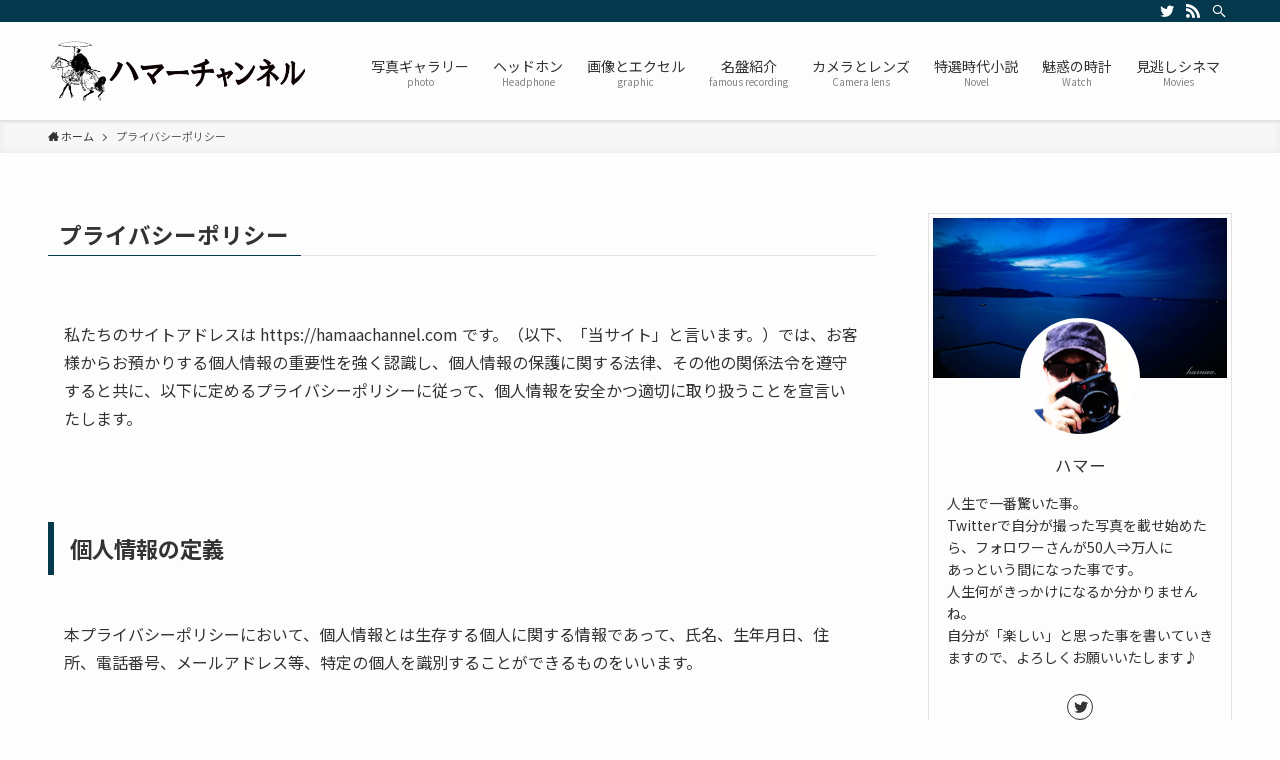

--- FILE ---
content_type: text/html; charset=UTF-8
request_url: https://hamaachannel.com/privacy-policy/
body_size: 12405
content:
<!DOCTYPE html>
<html lang="ja" data-loaded="false" data-scrolled="false" data-spmenu="closed">
<head>
<meta charset="utf-8">
<meta name="format-detection" content="telephone=no">
<meta http-equiv="X-UA-Compatible" content="IE=edge">
<meta name="viewport" content="width=device-width, viewport-fit=cover">
<meta name='robots' content='max-image-preview:large' />
<link rel='dns-prefetch' href='//webfonts.xserver.jp' />
<link rel="alternate" type="application/rss+xml" title="ハマーチャンネル &raquo; フィード" href="https://hamaachannel.com/feed/" />
<link rel="alternate" type="application/rss+xml" title="ハマーチャンネル &raquo; コメントフィード" href="https://hamaachannel.com/comments/feed/" />

<!-- SEO SIMPLE PACK 2.2.4 -->
<title>プライバシーポリシー | ハマーチャンネル</title>
<meta name="description" content="私たちのサイトアドレスは https://hamaachannel.com です。（以下、「当サイト」と言います。）では、お客様からお預かりする個人情報の重要性を強く認識し、個人情報の保護に関する法律、その他の関係法令を遵守すると共に、以下に定めるプライバシーポリシーに従って、個人情報を安全かつ適切に取り扱うことを宣言いたします。 個人情報の定義 本プライバシーポリシーにおいて、個人情報とは生存する個人に関する情報であって、氏名、生年月日、住所、電話番号、メールアドレス等、特定の個人を識別することができるものをいいます。 個人情報の管理 お客様からお預かりした個人情報は、不正アクセス、紛失、漏">
<link rel="canonical" href="https://hamaachannel.com/privacy-policy/">
<meta property="og:locale" content="ja_JP">
<meta property="og:image" content="https://hamaachannel.com/wp-content/uploads/2021/09/サイト全体1456.jpg">
<meta property="og:title" content="プライバシーポリシー | ハマーチャンネル">
<meta property="og:description" content="私たちのサイトアドレスは https://hamaachannel.com です。（以下、「当サイト」と言います。）では、お客様からお預かりする個人情報の重要性を強く認識し、個人情報の保護に関する法律、その他の関係法令を遵守すると共に、以下に定めるプライバシーポリシーに従って、個人情報を安全かつ適切に取り扱うことを宣言いたします。 個人情報の定義 本プライバシーポリシーにおいて、個人情報とは生存する個人に関する情報であって、氏名、生年月日、住所、電話番号、メールアドレス等、特定の個人を識別することができるものをいいます。 個人情報の管理 お客様からお預かりした個人情報は、不正アクセス、紛失、漏">
<meta property="og:url" content="https://hamaachannel.com/privacy-policy/">
<meta property="og:site_name" content="ハマーチャンネル">
<meta property="og:type" content="article">
<meta name="twitter:card" content="summary_large_image">
<meta name="twitter:site" content="hamaa_masamusi">
<!-- Google Analytics (gtag.js) -->
<script async src="https://www.googletagmanager.com/gtag/js?id=G-VSCFZ41LG2"></script>
<script>
	window.dataLayer = window.dataLayer || [];
	function gtag(){dataLayer.push(arguments);}
	gtag("js", new Date());
	gtag("config", "G-VSCFZ41LG2");
</script>
<!-- / SEO SIMPLE PACK -->

		<!-- This site uses the Google Analytics by MonsterInsights plugin v7.18.0 - Using Analytics tracking - https://www.monsterinsights.com/ -->
		<!-- Note: MonsterInsights is not currently configured on this site. The site owner needs to authenticate with Google Analytics in the MonsterInsights settings panel. -->
					<!-- No UA code set -->
				<!-- / Google Analytics by MonsterInsights -->
		<link rel='stylesheet' id='wp-block-library-css'  href='https://hamaachannel.com/wp-includes/css/dist/block-library/style.min.css?ver=5.8.12' type='text/css' media='all' />
<link rel='stylesheet' id='main_style-css'  href='https://hamaachannel.com/wp-content/themes/swell/assets/css/main.css?ver=2.5.5.3' type='text/css' media='all' />
<link rel='stylesheet' id='swell_blocks-css'  href='https://hamaachannel.com/wp-content/themes/swell/assets/css/blocks.css?ver=2.5.5.3' type='text/css' media='all' />
<style id='swell_custom-inline-css' type='text/css'>
:root{--color_main:#04384c;--color_text:#333;--color_link:#39a0ff;--color_border:rgba(200,200,200,.5);--color_gray:rgba(200,200,200,.15);--color_htag:#04384c;--color_bg:#fdfdfd;--color_gradient1:#d8ffff;--color_gradient2:#87e7ff;--color_main_thin:rgba(5, 70, 95, 0.05 );--color_main_dark:rgba(3, 42, 57, 1 );--color_list_check:#04384c;--color_list_num:#04384c;--color_list_good:#86dd7b;--color_list_bad:#f36060;--color_faq_q:#d55656;--color_faq_a:#6599b7;--color_capbox_01:#f59b5f;--color_capbox_01_bg:#fff8eb;--color_capbox_02:#5fb9f5;--color_capbox_02_bg:#edf5ff;--color_capbox_03:#2fcd90;--color_capbox_03_bg:#eafaf2;--color_icon_good:#3cd250;--color_icon_good_bg:#ecffe9;--color_icon_bad:#4b73eb;--color_icon_bad_bg:#eafaff;--color_icon_info:#f578b4;--color_icon_info_bg:#fff0fa;--color_icon_announce:#ffa537;--color_icon_announce_bg:#fff5f0;--color_icon_pen:#7a7a7a;--color_icon_pen_bg:#f7f7f7;--color_icon_book:#787364;--color_icon_book_bg:#f8f6ef;--color_icon_point:#ffa639;--color_icon_check:#86d67c;--color_icon_batsu:#f36060;--color_icon_hatena:#5295cc;--color_icon_caution:#f7da38;--color_icon_memo:#84878a;--color_btn_red:#f74a4a;--color_btn_blue:#338df4;--color_btn_green:#62d847;--color_btn_blue_dark:rgba(38, 106, 183, 1 );--color_btn_red_dark:rgba(185, 56, 56, 1 );--color_btn_green_dark:rgba(74, 162, 53, 1 );--color_btn_red2:#ffbc49;--color_btn_blue2:#35eaff;--color_btn_green2:#7bf7bd;--color_deep01:#e44141;--color_deep02:#3d79d5;--color_deep03:#63a84d;--color_deep04:#f09f4d;--color_pale01:#fff2f0;--color_pale02:#f3f8fd;--color_pale03:#f1f9ee;--color_pale04:#fdf9ee;--color_mark_blue:#b7e3ff;--color_mark_green:#bdf9c3;--color_mark_yellow:#fcf69f;--color_mark_orange:#ffddbc;--border01:solid 1px var(--color_main);--border02:double 4px var(--color_main);--border03:dashed 2px var(--color_border);--border04:solid 4px var(--color_gray);--card_posts_thumb_ratio:56.25%;--list_posts_thumb_ratio:61.8%;--big_posts_thumb_ratio:56.25%;--thumb_posts_thumb_ratio:61.8%;--swl-content_font_size:4vw;--color_header_bg:#fdfdfd;--color_header_text:#333;--color_footer_bg:#fdfdfd;--color_footer_text:#333;--container_size:1296px;--article_size:944px;--logo_size_sp:48px;--logo_size_pc:66px;--logo_size_pcfix:48px;}.is-style-btn_normal.red_ a,.is-style-btn_shiny.red_ a{background: linear-gradient(100deg,var(--color_btn_red) 0%,var(--color_btn_red2) 100%)}.is-style-btn_normal.blue_ a,.is-style-btn_shiny.blue_ a{background: linear-gradient(100deg,var(--color_btn_blue) 0%,var(--color_btn_blue2) 100%)}.is-style-btn_normal.green_ a,.is-style-btn_shiny.green_ a{background: linear-gradient(100deg,var(--color_btn_green) 0%,var(--color_btn_green2) 100%)}.is-style-btn_normal a{border-radius:80px}.is-style-btn_solid a{border-radius:80px}.is-style-btn_shiny a{border-radius:80px}.is-style-btn_line a{border-radius:80px}.post_content blockquote{padding:1.5em 2em 1.5em 3em}.post_content blockquote::before{content:"";display:block;width:5px;height:calc(100% - 3em);top:1.5em;left:1.5em;border-left:solid 1px rgba(180,180,180,.75);border-right:solid 1px rgba(180,180,180,.75);}.mark_blue{background:-webkit-linear-gradient(transparent 64%,var(--color_mark_blue) 0%);background:linear-gradient(transparent 64%,var(--color_mark_blue) 0%)}.mark_green{background:-webkit-linear-gradient(transparent 64%,var(--color_mark_green) 0%);background:linear-gradient(transparent 64%,var(--color_mark_green) 0%)}.mark_yellow{background:-webkit-linear-gradient(transparent 64%,var(--color_mark_yellow) 0%);background:linear-gradient(transparent 64%,var(--color_mark_yellow) 0%)}.mark_orange{background:-webkit-linear-gradient(transparent 64%,var(--color_mark_orange) 0%);background:linear-gradient(transparent 64%,var(--color_mark_orange) 0%)}[class*="is-style-icon_"]{color:#333;border-width:0}[class*="is-style-big_icon_"]{position:relative;padding:2em 1.5em 1.5em;border-width:2px;border-style:solid}[data-col="gray"] .c-balloon__text{background:#f7f7f7;border-color:#ccc}[data-col="gray"] .c-balloon__before{border-right-color:#f7f7f7}[data-col="green"] .c-balloon__text{background:#d1f8c2;border-color:#9ddd93}[data-col="green"] .c-balloon__before{border-right-color:#d1f8c2}[data-col="blue"] .c-balloon__text{background:#e2f6ff;border-color:#93d2f0}[data-col="blue"] .c-balloon__before{border-right-color:#e2f6ff}[data-col="red"] .c-balloon__text{background:#ffebeb;border-color:#f48789}[data-col="red"] .c-balloon__before{border-right-color:#ffebeb}[data-col="yellow"] .c-balloon__text{background:#f9f7d2;border-color:#fbe593}[data-col="yellow"] .c-balloon__before{border-right-color:#f9f7d2}.-type-list2 .p-postList__body::after,.-type-big .p-postList__body::after{content: "READ MORE »";}.c-postThumb__cat{background-color:#04384c;color:#fff;background-image: repeating-linear-gradient(-45deg,rgba(255,255,255,.1),rgba(255,255,255,.1) 6px,transparent 6px,transparent 12px)}.post_content h2{border-left:solid 6px var(--color_htag);padding:.5em 0 .5em 16px}.post_content h2::before{position:absolute;display:block;pointer-events:none}.post_content h3{padding:0 .5em .5em}.post_content h3::before{content:"";width:100%;height:2px;background: repeating-linear-gradient(90deg, var(--color_htag) 0%, var(--color_htag) 29.3%, rgba(150,150,150,.2) 29.3%, rgba(150,150,150,.2) 100%)}.post_content h4{padding:0 0 0 16px;border-left:solid 2px var(--color_htag)}body{font-weight:400;font-family:"Noto Sans JP", sans-serif}.l-header{box-shadow: 0 1px 4px rgba(0,0,0,.12)}.l-header__bar{color:#fff;background:var(--color_main)}.l-header__menuBtn{order:1}.l-header__customBtn{order:3}.c-gnav a::after{background:var(--color_main);width:100%;height:2px;transform:scaleX(0)}.p-spHeadMenu .menu-item.-current{border-bottom-color:var(--color_main)}.c-gnav > li:hover > a::after,.c-gnav > .-current > a::after{transform: scaleX(1)}.c-gnav .sub-menu{color:#333;background:#fff}.l-fixHeader::before{opacity:1}#pagetop{border-radius:50%}.c-widget__title.-spmenu{padding:.5em .75em;border-radius:var(--swl-radius--2, 0px);background:var(--color_main);color:#fff;}.c-widget__title.-footer{padding:.5em}.c-widget__title.-footer::before{content:"";bottom:0;left:0;width:40%;z-index:1;background:var(--color_main)}.c-widget__title.-footer::after{content:"";bottom:0;left:0;width:100%;background:var(--color_border)}.c-secTitle{border-left:solid 2px var(--color_main);padding:0em .75em}.p-spMenu{color:#333}.p-spMenu__inner::before{background:#fdfdfd;opacity:1}.p-spMenu__overlay{background:#000;opacity:0.6}[class*="page-numbers"]{color:#fff;background-color:#dedede}a{text-decoration: none}.l-topTitleArea.c-filterLayer::before{background-color:#000;opacity:0.2;content:""}@media screen and (min-width: 960px){:root{}}@media screen and (max-width: 959px){:root{}.l-header__logo{order:2;text-align:center}}@media screen and (min-width: 600px){:root{--swl-content_font_size:16px;}}@media screen and (max-width: 599px){:root{}}.l-fixHeader .l-fixHeader__gnav{order:0}[data-scrolled=true] .l-fixHeader[data-ready]{-webkit-transform:translateY(0)!important;transform:translateY(0)!important;visibility:visible;opacity:1}.-body-solid .l-fixHeader{box-shadow:0 2px 4px var(--swl-color_shadow)}.l-fixHeader__inner{position:relative;z-index:1;display:flex;align-items:stretch;justify-content:space-between;padding-top:0;padding-bottom:0;color:var(--color_header_text)}.l-fixHeader__logo{display:flex;align-items:center;order:0;margin-right:24px;padding:16px 0;line-height:1}.-body-solid .c-shareBtns__btn,.-body-solid .is-style-balloon>.c-tabList .c-tabList__button,.-body-solid .p-snsCta,.-body-solid [class*=page-numbers]{box-shadow:var(--swl-box_shadow)}.-body-solid .is-style-btn_normal a,.-body-solid .is-style-btn_shiny a{box-shadow:var(--swl-btn_shadow)}.-body-solid .p-articleThumb__img,.-body-solid .p-articleThumb__youtube{box-shadow:var(--swl-img_shadow)}.-body-solid .p-pickupBanners__item .c-bannerLink,.-body-solid .p-postList__thumb{box-shadow:0 2px 8px rgba(0,0,0,.1),0 4px 4px -4px rgba(0,0,0,.1)}.-body-solid .p-postList.-w-ranking li::before{background-image:repeating-linear-gradient(-45deg,rgba(255,255,255,.1),rgba(255,255,255,.1) 6px,transparent 6px,transparent 12px);box-shadow:1px 1px 4px rgba(0,0,0,.2)}.l-header__bar{position:relative;width:100%}.l-header__bar .c-catchphrase{width:50%;margin-right:auto;padding:4px 0;overflow:hidden;color:inherit;font-size:12px;line-height:14px;letter-spacing:.2px;white-space:nowrap}.l-header__bar .c-iconList .c-iconList__link{margin:0;padding:4px 6px}.l-header__barInner{display:flex;align-items:center;justify-content:flex-end}@media (min-width:960px){.-series .l-header__inner{display:flex;align-items:stretch}.-series .l-header__logo{display:flex;flex-wrap:wrap;align-items:center;margin-right:24px;padding:16px 0}.-series .l-header__logo .c-catchphrase{padding:4px 0;font-size:13px}.-series .c-headLogo{margin-right:16px}.-series-right .l-header__inner{justify-content:space-between}.-series-right .c-gnavWrap{margin-left:auto}.-series-right .w-header{margin-left:12px}.-series-left .w-header{margin-left:auto}}@media (min-width:960px) and (min-width:600px){.-series .c-headLogo{max-width:400px}}.c-submenuToggleBtn::after{position:absolute;top:0;left:0;z-index:0;width:100%;height:100%;content:""}.c-submenuToggleBtn{position:absolute;top:50%;right:8px;z-index:1;display:block;width:2em;height:2em;line-height:2;text-align:center;-webkit-transform:translateY(-50%);transform:translateY(-50%);cursor:pointer}.c-submenuToggleBtn::before{display:inline-block;font-size:14px;font-family:icomoon;transition:-webkit-transform .25s;transition:transform .25s;transition:transform .25s,-webkit-transform .25s;content:"\e910"}.c-submenuToggleBtn::after{border:solid 1px currentColor;opacity:.15;transition:background-color .25s}.c-submenuToggleBtn.is-opened::before{-webkit-transform:rotate(-180deg);transform:rotate(-180deg)}.widget_categories>ul>.cat-item>a,.wp-block-categories-list>li>a{padding-left:1.5em}.c-listMenu a{position:relative;padding:.75em .5em}.c-listMenu a:not(:last-child){padding-right:40px}.c-gnav .sub-menu a:not(:last-child){padding-right:40px}.c-gnav .sub-menu .sub-menu{box-shadow:none}.c-gnav .sub-menu .sub-menu,.c-listMenu .children,.c-listMenu .sub-menu{position:relative;height:0;margin:0;overflow:hidden;opacity:0;transition:.25s}.c-gnav .sub-menu .sub-menu.is-opened,.c-listMenu .children.is-opened,.c-listMenu .sub-menu.is-opened{height:auto;visibility:visible;opacity:1}.c-gnav .sub-menu .sub-menu a,.c-listMenu .children a,.c-listMenu .sub-menu a{padding-left:1.5em;font-size:.9em}.c-gnav .sub-menu .sub-menu ul a,.c-listMenu .children ul a,.c-listMenu .sub-menu ul a{padding-left:2.25em}@media (min-width:600px){.c-submenuToggleBtn{width:28px;height:28px;line-height:28px;transition:background-color .25s}}@media (min-width:960px){.c-submenuToggleBtn:hover::after{background-color:currentColor}}:root{--color_content_bg:var(--color_bg);}.c-widget__title.-side{padding:.5em}.c-widget__title.-side::before{content:"";bottom:0;left:0;width:40%;z-index:1;background:var(--color_main)}.c-widget__title.-side::after{content:"";bottom:0;left:0;width:100%;background:var(--color_border)}.page.-index-off .w-beforeToc{display:none}@media screen and (min-width: 960px){:root{}}@media screen and (max-width: 959px){:root{}}@media screen and (min-width: 600px){:root{}}@media screen and (max-width: 599px){:root{}}.swell-toc-placeholder:empty{display:none}.-index-off .p-toc{display:none}.p-toc.-modal{height:100%;margin:0;padding:0;overflow-y:auto}#main_content .p-toc{max-width:800px;margin:4em auto;border-radius:var(--swl-radius--2,0)}#sidebar .p-toc{margin-top:-.5em}.p-toc__ttl{position:relative;display:block;font-size:1.2em;line-height:1;text-align:center}.p-toc__ttl::before{display:inline-block;margin-right:.5em;padding-bottom:2px;font-family:icomoon;vertical-align:middle;content:"\e918"}#index_modal .p-toc__ttl{margin-bottom:.5em}.p-toc__list li{line-height:1.6}.p-toc__list li li{font-size:.9em}.p-toc__list ol,.p-toc__list ul{padding-bottom:.5em;padding-left:.5em}.p-toc__list .mininote{display:none}.post_content .p-toc__list{padding-left:0}#sidebar .p-toc__list{margin-bottom:0}#sidebar .p-toc__list ol,#sidebar .p-toc__list ul{padding-left:0}.p-toc__link{color:inherit;font-size:inherit;text-decoration:none}.p-toc__link:hover{opacity:.8}.p-toc.-double{padding:1.5em 1em 1em;background:var(--color_gray);background:linear-gradient(-45deg,transparent 25%,var(--color_gray) 25%,var(--color_gray) 50%,transparent 50%,transparent 75%,var(--color_gray) 75%,var(--color_gray));background-size:4px 4px;background-clip:padding-box;border-top:double 4px var(--color_border);border-bottom:double 4px var(--color_border)}.p-toc.-double .p-toc__ttl{margin-bottom:.75em}@media (min-width:600px){.p-toc.-double{padding:2em 2em 2em}}@media (min-width:960px){#main_content .p-toc{width:92%}}
</style>
<link rel='stylesheet' id='swell-parts/footer-css'  href='https://hamaachannel.com/wp-content/themes/swell/assets/css/modules/parts/footer.css?ver=2.5.5.3' type='text/css' media='all' />
<link rel='stylesheet' id='swell-page/page-css'  href='https://hamaachannel.com/wp-content/themes/swell/assets/css/modules/page/page.css?ver=2.5.5.3' type='text/css' media='all' />
<link rel='stylesheet' id='contact-form-7-css'  href='https://hamaachannel.com/wp-content/plugins/contact-form-7/includes/css/styles.css?ver=5.4.2' type='text/css' media='all' />
<script type='text/javascript' src='https://hamaachannel.com/wp-includes/js/jquery/jquery.min.js?ver=3.6.0' id='jquery-core-js'></script>
<script type='text/javascript' src='//webfonts.xserver.jp/js/xserver.js?ver=1.2.4' id='typesquare_std-js'></script>

<meta name="swellers_id" content="x1nfj45sw29zk8gh">
<link href="https://fonts.googleapis.com/css?family=Noto+Sans+JP:400,700&#038;display=swap" rel="stylesheet">
<noscript><link href="https://hamaachannel.com/wp-content/themes/swell/assets/css/noscript.css" rel="stylesheet"></noscript>
<link rel="https://api.w.org/" href="https://hamaachannel.com/wp-json/" /><link rel="alternate" type="application/json" href="https://hamaachannel.com/wp-json/wp/v2/pages/357" /><link rel='shortlink' href='https://hamaachannel.com/?p=357' />
<link rel="icon" href="https://hamaachannel.com/wp-content/uploads/2021/09/cropped-ハ-tori-32x32.png" sizes="32x32" />
<link rel="icon" href="https://hamaachannel.com/wp-content/uploads/2021/09/cropped-ハ-tori-192x192.png" sizes="192x192" />
<link rel="apple-touch-icon" href="https://hamaachannel.com/wp-content/uploads/2021/09/cropped-ハ-tori-180x180.png" />
<meta name="msapplication-TileImage" content="https://hamaachannel.com/wp-content/uploads/2021/09/cropped-ハ-tori-270x270.png" />

<style id="swell_custom_css"></style>
</head>
<body>
<div id="body_wrap" class="page-template-default page page-id-357 -body-solid -index-off -sidebar-on -frame-off id_357" >
<div id="sp_menu" class="p-spMenu -left">
	<div class="p-spMenu__inner">
		<div class="p-spMenu__closeBtn">
			<div class="c-iconBtn -menuBtn" data-onclick="toggleMenu" aria-label="メニューを閉じる">
				<i class="c-iconBtn__icon icon-close-thin"></i>
			</div>
		</div>
		<div class="p-spMenu__body">
			<div class="c-widget__title -spmenu">
				MENU			</div>
			<div class="p-spMenu__nav">
				<ul class="c-spnav c-listMenu"><li class="menu-item menu-item-type-taxonomy menu-item-object-category menu-item-589"><a href="https://hamaachannel.com/category/gallery/">写真ギャラリー<span class="c-smallNavTitle desc">photo</span></a></li>
<li class="menu-item menu-item-type-taxonomy menu-item-object-category menu-item-has-children menu-item-237"><a href="https://hamaachannel.com/category/headphone/">ヘッドホン<span class="c-smallNavTitle desc">Headphone</span><span class="c-submenuToggleBtn" data-onclick="toggleSubmenu"></span></a>
<ul class="sub-menu">
	<li class="menu-item menu-item-type-taxonomy menu-item-object-category menu-item-285"><a href="https://hamaachannel.com/category/headphone/akg/">AKG</a></li>
	<li class="menu-item menu-item-type-taxonomy menu-item-object-category menu-item-286"><a href="https://hamaachannel.com/category/headphone/grado/">GRADO</a></li>
	<li class="menu-item menu-item-type-taxonomy menu-item-object-category menu-item-287"><a href="https://hamaachannel.com/category/headphone/sennheiser/">SENNHEISER</a></li>
	<li class="menu-item menu-item-type-taxonomy menu-item-object-category menu-item-288"><a href="https://hamaachannel.com/category/headphone/sony/">SONY</a></li>
	<li class="menu-item menu-item-type-taxonomy menu-item-object-category menu-item-289"><a href="https://hamaachannel.com/category/headphone/%e3%82%a2%e3%82%b7%e3%83%80%e9%9f%b3%e9%9f%bf/">アシダ音響</a></li>
</ul>
</li>
<li class="menu-item menu-item-type-taxonomy menu-item-object-category menu-item-1289"><a href="https://hamaachannel.com/category/graphic-excel/">画像とエクセル<span class="c-smallNavTitle desc">graphic</span></a></li>
<li class="menu-item menu-item-type-taxonomy menu-item-object-category menu-item-1917"><a href="https://hamaachannel.com/category/famous-recording/">名盤紹介<span class="c-smallNavTitle desc">famous recording</span></a></li>
<li class="menu-item menu-item-type-taxonomy menu-item-object-category menu-item-234"><a href="https://hamaachannel.com/category/camera/">カメラとレンズ<span class="c-smallNavTitle desc">Camera lens</span></a></li>
<li class="menu-item menu-item-type-taxonomy menu-item-object-category menu-item-323"><a href="https://hamaachannel.com/category/novel/">特選時代小説<span class="c-smallNavTitle desc">Novel</span></a></li>
<li class="menu-item menu-item-type-taxonomy menu-item-object-category menu-item-236"><a href="https://hamaachannel.com/category/watch/">魅惑の時計<span class="c-smallNavTitle desc">Watch</span></a></li>
<li class="menu-item menu-item-type-taxonomy menu-item-object-category menu-item-235"><a href="https://hamaachannel.com/category/cinema/">見逃しシネマ<span class="c-smallNavTitle desc">Movies</span></a></li>
</ul>			</div>
					</div>
	</div>
	<div class="p-spMenu__overlay c-overlay" data-onclick="toggleMenu"></div>
</div>
<header id="header" class="l-header -series -series-right" data-spfix="1">
	<div class="l-header__bar pc_">
	<div class="l-header__barInner l-container">
		<div class="c-catchphrase"></div><ul class="c-iconList">
						<li class="c-iconList__item -twitter">
						<a href="https://twitter.com/hamaa_masamusi" target="_blank" rel="noopener" class="c-iconList__link u-fz-14 hov-flash" aria-label="twitter">
							<i class="c-iconList__icon icon-twitter" role="presentation"></i>
						</a>
					</li>
									<li class="c-iconList__item -rss">
						<a href="https://hamaachannel.com/feed/" target="_blank" rel="noopener" class="c-iconList__link u-fz-14 hov-flash" aria-label="rss">
							<i class="c-iconList__icon icon-rss" role="presentation"></i>
						</a>
					</li>
									<li class="c-iconList__item -search">
						<button class="c-iconList__link u-fz-14 hov-flash" data-onclick="toggleSearch" aria-label="検索">
							<i class="c-iconList__icon icon-search" role="presentation"></i>
						</button>
					</li>
				</ul>
	</div>
</div>
	<div class="l-header__inner l-container">
		<div class="l-header__logo">
			<div class="c-headLogo -img"><a href="https://hamaachannel.com/" title="ハマーチャンネル" class="c-headLogo__link" rel="home"><img width="1600" height="360"  src="https://hamaachannel.com/wp-content/uploads/2021/08/ハマーチャンネル.png" alt="ハマーチャンネル" class="c-headLogo__img" srcset="https://hamaachannel.com/wp-content/uploads/2021/08/ハマーチャンネル.png 1600w, https://hamaachannel.com/wp-content/uploads/2021/08/ハマーチャンネル-300x68.png 300w, https://hamaachannel.com/wp-content/uploads/2021/08/ハマーチャンネル-1024x230.png 1024w, https://hamaachannel.com/wp-content/uploads/2021/08/ハマーチャンネル-768x173.png 768w, https://hamaachannel.com/wp-content/uploads/2021/08/ハマーチャンネル-1536x346.png 1536w" sizes="(max-width: 959px) 50vw, 800px" decoding="async" loading="eager" ></a></div>					</div>
		<nav id="gnav" class="l-header__gnav c-gnavWrap">
					<ul class="c-gnav">
			<li class="menu-item menu-item-type-taxonomy menu-item-object-category menu-item-589"><a href="https://hamaachannel.com/category/gallery/"><span class="ttl">写真ギャラリー</span><span class="c-smallNavTitle desc">photo</span></a></li>
<li class="menu-item menu-item-type-taxonomy menu-item-object-category menu-item-has-children menu-item-237"><a href="https://hamaachannel.com/category/headphone/"><span class="ttl">ヘッドホン</span><span class="c-smallNavTitle desc">Headphone</span><span class="c-submenuToggleBtn" data-onclick="toggleSubmenu"></span></a>
<ul class="sub-menu">
	<li class="menu-item menu-item-type-taxonomy menu-item-object-category menu-item-285"><a href="https://hamaachannel.com/category/headphone/akg/"><span class="ttl">AKG</span></a></li>
	<li class="menu-item menu-item-type-taxonomy menu-item-object-category menu-item-286"><a href="https://hamaachannel.com/category/headphone/grado/"><span class="ttl">GRADO</span></a></li>
	<li class="menu-item menu-item-type-taxonomy menu-item-object-category menu-item-287"><a href="https://hamaachannel.com/category/headphone/sennheiser/"><span class="ttl">SENNHEISER</span></a></li>
	<li class="menu-item menu-item-type-taxonomy menu-item-object-category menu-item-288"><a href="https://hamaachannel.com/category/headphone/sony/"><span class="ttl">SONY</span></a></li>
	<li class="menu-item menu-item-type-taxonomy menu-item-object-category menu-item-289"><a href="https://hamaachannel.com/category/headphone/%e3%82%a2%e3%82%b7%e3%83%80%e9%9f%b3%e9%9f%bf/"><span class="ttl">アシダ音響</span></a></li>
</ul>
</li>
<li class="menu-item menu-item-type-taxonomy menu-item-object-category menu-item-1289"><a href="https://hamaachannel.com/category/graphic-excel/"><span class="ttl">画像とエクセル</span><span class="c-smallNavTitle desc">graphic</span></a></li>
<li class="menu-item menu-item-type-taxonomy menu-item-object-category menu-item-1917"><a href="https://hamaachannel.com/category/famous-recording/"><span class="ttl">名盤紹介</span><span class="c-smallNavTitle desc">famous recording</span></a></li>
<li class="menu-item menu-item-type-taxonomy menu-item-object-category menu-item-234"><a href="https://hamaachannel.com/category/camera/"><span class="ttl">カメラとレンズ</span><span class="c-smallNavTitle desc">Camera lens</span></a></li>
<li class="menu-item menu-item-type-taxonomy menu-item-object-category menu-item-323"><a href="https://hamaachannel.com/category/novel/"><span class="ttl">特選時代小説</span><span class="c-smallNavTitle desc">Novel</span></a></li>
<li class="menu-item menu-item-type-taxonomy menu-item-object-category menu-item-236"><a href="https://hamaachannel.com/category/watch/"><span class="ttl">魅惑の時計</span><span class="c-smallNavTitle desc">Watch</span></a></li>
<li class="menu-item menu-item-type-taxonomy menu-item-object-category menu-item-235"><a href="https://hamaachannel.com/category/cinema/"><span class="ttl">見逃しシネマ</span><span class="c-smallNavTitle desc">Movies</span></a></li>
					</ul>
			</nav>
		<div class="l-header__customBtn sp_">
			<div class="c-iconBtn" data-onclick="toggleSearch" role="button" aria-label="検索ボタン">
			<i class="c-iconBtn__icon icon-search"></i>
					</div>
	</div>
<div class="l-header__menuBtn sp_">
	<div class="c-iconBtn -menuBtn" data-onclick="toggleMenu" role="button" aria-label="メニューボタン">
		<i class="c-iconBtn__icon icon-menu-thin"></i>
			</div>
</div>
	</div>
	</header>
<div id="fix_header" class="l-fixHeader -series -series-right">
	<div class="l-fixHeader__inner l-container">
		<div class="l-fixHeader__logo">
			<div class="c-headLogo -img"><a href="https://hamaachannel.com/" title="ハマーチャンネル" class="c-headLogo__link" rel="home"><img width="1600" height="360"  src="https://hamaachannel.com/wp-content/uploads/2021/08/ハマーチャンネル.png" alt="ハマーチャンネル" class="c-headLogo__img" srcset="https://hamaachannel.com/wp-content/uploads/2021/08/ハマーチャンネル.png 1600w, https://hamaachannel.com/wp-content/uploads/2021/08/ハマーチャンネル-300x68.png 300w, https://hamaachannel.com/wp-content/uploads/2021/08/ハマーチャンネル-1024x230.png 1024w, https://hamaachannel.com/wp-content/uploads/2021/08/ハマーチャンネル-768x173.png 768w, https://hamaachannel.com/wp-content/uploads/2021/08/ハマーチャンネル-1536x346.png 1536w" sizes="(max-width: 959px) 50vw, 800px" decoding="async" loading="eager" ></a></div>		</div>
		<div class="l-fixHeader__gnav c-gnavWrap">
					<ul class="c-gnav">
			<li class="menu-item menu-item-type-taxonomy menu-item-object-category menu-item-589"><a href="https://hamaachannel.com/category/gallery/"><span class="ttl">写真ギャラリー</span><span class="c-smallNavTitle desc">photo</span></a></li>
<li class="menu-item menu-item-type-taxonomy menu-item-object-category menu-item-has-children menu-item-237"><a href="https://hamaachannel.com/category/headphone/"><span class="ttl">ヘッドホン</span><span class="c-smallNavTitle desc">Headphone</span><span class="c-submenuToggleBtn" data-onclick="toggleSubmenu"></span></a>
<ul class="sub-menu">
	<li class="menu-item menu-item-type-taxonomy menu-item-object-category menu-item-285"><a href="https://hamaachannel.com/category/headphone/akg/"><span class="ttl">AKG</span></a></li>
	<li class="menu-item menu-item-type-taxonomy menu-item-object-category menu-item-286"><a href="https://hamaachannel.com/category/headphone/grado/"><span class="ttl">GRADO</span></a></li>
	<li class="menu-item menu-item-type-taxonomy menu-item-object-category menu-item-287"><a href="https://hamaachannel.com/category/headphone/sennheiser/"><span class="ttl">SENNHEISER</span></a></li>
	<li class="menu-item menu-item-type-taxonomy menu-item-object-category menu-item-288"><a href="https://hamaachannel.com/category/headphone/sony/"><span class="ttl">SONY</span></a></li>
	<li class="menu-item menu-item-type-taxonomy menu-item-object-category menu-item-289"><a href="https://hamaachannel.com/category/headphone/%e3%82%a2%e3%82%b7%e3%83%80%e9%9f%b3%e9%9f%bf/"><span class="ttl">アシダ音響</span></a></li>
</ul>
</li>
<li class="menu-item menu-item-type-taxonomy menu-item-object-category menu-item-1289"><a href="https://hamaachannel.com/category/graphic-excel/"><span class="ttl">画像とエクセル</span><span class="c-smallNavTitle desc">graphic</span></a></li>
<li class="menu-item menu-item-type-taxonomy menu-item-object-category menu-item-1917"><a href="https://hamaachannel.com/category/famous-recording/"><span class="ttl">名盤紹介</span><span class="c-smallNavTitle desc">famous recording</span></a></li>
<li class="menu-item menu-item-type-taxonomy menu-item-object-category menu-item-234"><a href="https://hamaachannel.com/category/camera/"><span class="ttl">カメラとレンズ</span><span class="c-smallNavTitle desc">Camera lens</span></a></li>
<li class="menu-item menu-item-type-taxonomy menu-item-object-category menu-item-323"><a href="https://hamaachannel.com/category/novel/"><span class="ttl">特選時代小説</span><span class="c-smallNavTitle desc">Novel</span></a></li>
<li class="menu-item menu-item-type-taxonomy menu-item-object-category menu-item-236"><a href="https://hamaachannel.com/category/watch/"><span class="ttl">魅惑の時計</span><span class="c-smallNavTitle desc">Watch</span></a></li>
<li class="menu-item menu-item-type-taxonomy menu-item-object-category menu-item-235"><a href="https://hamaachannel.com/category/cinema/"><span class="ttl">見逃しシネマ</span><span class="c-smallNavTitle desc">Movies</span></a></li>
					</ul>
			</div>
	</div>
</div>
<div id="breadcrumb" class="p-breadcrumb -bg-on"><ol class="p-breadcrumb__list l-container"><li class="p-breadcrumb__item"><a href="https://hamaachannel.com/" class="p-breadcrumb__text"><span class="icon-home"> ホーム</span></a></li><li class="p-breadcrumb__item"><span class="p-breadcrumb__text">プライバシーポリシー</span></li></ol></div><div id="content" class="l-content l-container" data-postid="357">
		<main id="main_content" class="l-mainContent l-article">
			<div class="l-mainContent__inner">
				<h1 class="c-pageTitle" data-style="b_bottom"><span class="c-pageTitle__inner">プライバシーポリシー</span></h1>				<div class="post_content">
					
<p>私たちのサイトアドレスは https://hamaachannel.com です。（以下、「当サイト」と言います。）では、お客様からお預かりする個人情報の重要性を強く認識し、個人情報の保護に関する法律、その他の関係法令を遵守すると共に、以下に定めるプライバシーポリシーに従って、個人情報を安全かつ適切に取り扱うことを宣言いたします。</p>



<h2>個人情報の定義</h2>



<p>本プライバシーポリシーにおいて、個人情報とは生存する個人に関する情報であって、氏名、生年月日、住所、電話番号、メールアドレス等、特定の個人を識別することができるものをいいます。</p>



<h2>個人情報の管理</h2>



<p>お客様からお預かりした個人情報は、不正アクセス、紛失、漏えい等が起こらないよう、慎重かつ適切に管理します。</p>



<h2>個人情報の利用目的</h2>



<p>当サイトでは、お客様からのお問い合わせやサービスへのお申し込み等を通じて、お客様の氏名、生年月日、住所、電話番号、メールアドレス等の個人情報をご提供いただく場合があります。その場合は、以下に示す利用目的のために、適正に利用するものと致します。</p>



<ul><li>お客様からのお問い合わせ等に対応するため。</li><li>お客様からお申し込みいただいたサービス等の提供のため。</li><li>メールマガジン等の配信、セミナーやイベントのご案内等のため。</li><li>当サイトが実施するアンケートへのご協力のお願いのため</li><li>商品や景品、プレゼント等の発送のため。</li><li>当サイトのサービス向上・改善、新サービスを検討するための分析等を行うため。</li><li>個人を識別できない形で統計データを作成し、当サイトおよびお客様の参考資料とするため。</li></ul>



<h2>個人情報の第三者提供</h2>



<p>お客様からお預かりした個人情報を、個人情報保護法その他の法令に基づき開示が認められる場合を除き、ご本人様の同意を得ずに第三者に提供することはありません。</p>



<h2>個人情報の開示・訂正・削除について</h2>



<p>お客様からお預かりした個人情報の開示・訂正・削除をご希望の場合は、ご本人様よりお申し出ください。適切な本人確認を行った後、速やかに対応させていただきます。</p>



<h2>Cookie（クッキー）について</h2>



<p>Cookie（クッキー）とは、お客様のサイト閲覧履歴を、お客様のコンピュータにデータとして保存しておく仕組みです。</p>



<p>当サイトでは、第三者配信事業者である「Googleアドセンス」を利用しておりますが、Cookieを使用することにより、お客様の過去のアクセス情報に基づいて、適切な広告を配信する場合があります。</p>



<p>お客様は<a href="https://adssettings.google.com/authenticated">Google広告設定</a>から、Cookieを使用したパーソナライズ広告を無効にすることができます。なお、Cookieに保存されている情報からお客様個人を特定することはできません。</p>



<p>また、当サイトは、Amazon.co.jpを宣伝しリンクすることによってサイトが紹介料を獲得できる手段を提供することを目的に設定されたアフィリエイトプログラムである「Amazonアソシエイト・プログラム」の参加者です。</p>



<h2>アクセス解析ツールについて</h2>



<p>当サイトは、Googleが提供するアクセス解析ツール「Googleアナリティクス」を利用しています。Googleアナリティクスは、Cookieを使用することでお客様のトラフィックデータを収集しています。</p>



<p>お客様はブラウザの設定でCookieを無効にすることで、トラフィックデータの収集を拒否することができます。なお、トラフィックデータからお客様個人を特定することはできません。詳しくは<a href="https://marketingplatform.google.com/about/analytics/terms/jp/">Googleアナリティクス利用規約</a>をご確認ください。</p>



<h2>本ポリシーの変更</h2>



<p>当サイトは、法令の制定、改正等により、本ポリシーを適宜見直し、予告なく変更する場合があります。本ポリシーの変更は、変更後の本ポリシーが当サイトに掲載された時点、またはその他の方法により変更後の本ポリシーが閲覧可能となった時点で有効になります。</p>
				</div>
							</div>
					</main>
	<aside id="sidebar" class="l-sidebar">
	<div id="swell_prof_widget-2" class="c-widget widget_swell_prof_widget"><div class="p-profileBox">
			<figure class="p-profileBox__bg">
			<img width="1600" height="900"  src="[data-uri]" alt="" class="p-profileBox__bgImg lazyload" sizes="(max-width: 959px) 100vw, 320px" data-src="https://hamaachannel.com/wp-content/uploads/2021/08/DSC00859jpeg.jpg" data-srcset="https://hamaachannel.com/wp-content/uploads/2021/08/DSC00859jpeg.jpg 1600w, https://hamaachannel.com/wp-content/uploads/2021/08/DSC00859jpeg-300x169.jpg 300w, https://hamaachannel.com/wp-content/uploads/2021/08/DSC00859jpeg-1024x576.jpg 1024w, https://hamaachannel.com/wp-content/uploads/2021/08/DSC00859jpeg-768x432.jpg 768w, https://hamaachannel.com/wp-content/uploads/2021/08/DSC00859jpeg-1536x864.jpg 1536w, https://hamaachannel.com/wp-content/uploads/2021/08/DSC00859jpeg-485x273.jpg 485w" data-aspectratio="1600/900" ><noscript><img src="https://hamaachannel.com/wp-content/uploads/2021/08/DSC00859jpeg.jpg" class="p-profileBox__bgImg" alt=""></noscript>		</figure>
				<figure class="p-profileBox__icon">
			<img width="120" height="120"  src="[data-uri]" alt="" class="p-profileBox__iconImg lazyload" sizes="(max-width: 120px) 100vw, 120px" data-src="https://hamaachannel.com/wp-content/uploads/2021/02/プロフィール画像修正2222-728-291x300.png" data-srcset="https://hamaachannel.com/wp-content/uploads/2021/02/プロフィール画像修正2222-728-291x300.png 291w, https://hamaachannel.com/wp-content/uploads/2021/02/プロフィール画像修正2222-728-485x499.png 485w, https://hamaachannel.com/wp-content/uploads/2021/02/プロフィール画像修正2222-728.png 707w" data-aspectratio="120/120" ><noscript><img src="https://hamaachannel.com/wp-content/uploads/2021/02/プロフィール画像修正2222-728-291x300.png" class="p-profileBox__iconImg" alt=""></noscript>		</figure>
		<div class="p-profileBox__name u-fz-m">
		ハマー	</div>
				<div class="p-profileBox__text">
			人生で一番驚いた事。<br />
Twitterで自分が撮った写真を載せ始めたら、フォロワーさんが50人⇒万人に<br />
あっという間になった事です。<br />
人生何がきっかけになるか分かりませんね。<br />
自分が「楽しい」と思った事を書いていきますので、よろしくお願いいたします♪					</div>
		<ul class="c-iconList p-profileBox__iconList is-style-circle">
						<li class="c-iconList__item -twitter">
						<a href="https://twitter.com/hamaa_masamusi" target="_blank" rel="noopener" class="c-iconList__link u-fz-14 hov-flash-up" aria-label="twitter">
							<i class="c-iconList__icon icon-twitter" role="presentation"></i>
						</a>
					</li>
									<li class="c-iconList__item -rss">
						<a href="https://hamaachannel.com/feed/" target="_blank" rel="noopener" class="c-iconList__link u-fz-14 hov-flash-up" aria-label="rss">
							<i class="c-iconList__icon icon-rss" role="presentation"></i>
						</a>
					</li>
				</ul>
</div>
</div><div id="recent-posts-2" class="c-widget widget_recent_entries"><div class="c-widget__title -side">最近の投稿</div><ul>				<li>
					<a href="https://hamaachannel.com/sarv001sarv003/">
						最近お気に入りのセイコーSARV001,SARV003レビュー											</a>
				</li>
							<li>
					<a href="https://hamaachannel.com/serunokosu/">
						エクセル 【Excel】見えている所の個数を数える！											</a>
				</li>
							<li>
					<a href="https://hamaachannel.com/miegoukei/">
						エクセル 【Excel】表示されている所だけを合計する！											</a>
				</li>
							<li>
					<a href="https://hamaachannel.com/mieteirutokoro/">
						エクセル 【Excel】表示されている所だけををコピーして貼り付けする！											</a>
				</li>
							<li>
					<a href="https://hamaachannel.com/jazzmeiban/">
						ジャズのおすすめ名盤を３つ選びました											</a>
				</li>
			</ul></div><div id="custom_html-12" class="widget_text c-widget widget_custom_html"><div class="c-widget__title -side">スポンサーリンク</div><div class="textwidget custom-html-widget"><script async src="https://pagead2.googlesyndication.com/pagead/js/adsbygoogle.js?client=ca-pub-6469869950992142"
     crossorigin="anonymous"></script>
<!-- hamaa -->
<ins class="adsbygoogle"
     style="display:block"
     data-ad-client="ca-pub-6469869950992142"
     data-ad-slot="1885084971"
     data-ad-format="auto"
     data-full-width-responsive="true"></ins>
<script>
     (adsbygoogle = window.adsbygoogle || []).push({});
</script></div></div><div id="swell_promotion_banner-3" class="c-widget widget_swell_promotion_banner"><div class="c-widget__title -side">当ブログのテーマはSWELLです</div>		<div class="c-prBanner">
			<a href="https://swell-theme.com" target="_blank" rel="noopener" class="c-prBanner__link">
			<img src="https://hamaachannel.com/wp-content/themes/swell/assets/img/swell2_pr_banner.jpg" class="c-prBanner__img" alt="シンプル美と機能性を両立させた、国内最高峰のWordPressテーマ『SWELL』" width="900" height="750" loading="lazy">
			</a>
		</div>
	</div></aside>
</div>
<footer id="footer" class="l-footer">
	<div class="l-footer__inner">
			<div class="l-footer__foot">
			<div class="l-container">
			<ul class="l-footer__nav"><li class="menu-item menu-item-type-post_type menu-item-object-page menu-item-381"><a href="https://hamaachannel.com/uneisha/">運営者情報</a></li>
<li class="menu-item menu-item-type-post_type menu-item-object-page current-menu-item page_item page-item-357 current_page_item menu-item-380"><a href="https://hamaachannel.com/privacy-policy/" aria-current="page">プライバシーポリシー</a></li>
<li class="menu-item menu-item-type-post_type menu-item-object-page menu-item-404"><a href="https://hamaachannel.com/toiawase/">お問い合わせ</a></li>
</ul>			<p class="copyright">
				<span lang="en">&copy;</span>
				ハマーチャンネル.			</p>
					</div>
	</div>
</div>
</footer>
<div class="p-fixBtnWrap">
	
			<div id="pagetop" class="c-fixBtn hov-bg-main" data-onclick="pageTop" role="button" aria-label="ページトップボタン">
			<i class="c-fixBtn__icon icon-chevron-small-up" role="presentation"></i>
		</div>
	</div>

<div id="search_modal" class="c-modal p-searchModal">
	<div class="c-overlay" data-onclick="toggleSearch"></div>
	<div class="p-searchModal__inner">
		<form role="search" method="get" class="c-searchForm" action="https://hamaachannel.com/" role="search">
	<input type="text" value="" name="s" class="c-searchForm__s s" placeholder="検索" aria-label="検索ワード">
	<button type="submit" class="c-searchForm__submit icon-search hov-opacity u-bg-main" value="search" aria-label="検索を実行する"></button>
</form>
	</div>
</div>
</div><!--/ #all_wrapp-->
<div class="l-scrollObserver" aria-hidden="true"></div><script type='text/javascript' id='swell_script-js-extra'>
/* <![CDATA[ */
var swellVars = {"restUrl":"https:\/\/hamaachannel.com\/wp-json\/wp\/v2\/","ajaxUrl":"https:\/\/hamaachannel.com\/wp-admin\/admin-ajax.php","ajaxNonce":"aa0e05cb73","isLoggedIn":"","isAjaxAfterPost":"","isAjaxFooter":"","isFixHeadSP":"1","tocListTag":"ol","tocTarget":"h3","tocMinnum":"2","mvSlideEffect":"fade","mvSlideSpeed":"2000","mvSlideDelay":"4000","mvSlideNum":"1","mvSlideNumSp":"1"};
/* ]]> */
</script>
<script type='text/javascript' src='https://hamaachannel.com/wp-content/themes/swell/build/js/main.min.js?ver=2.5.5.3' id='swell_script-js'></script>
<script type='text/javascript' src='https://hamaachannel.com/wp-includes/js/dist/vendor/regenerator-runtime.min.js?ver=0.13.7' id='regenerator-runtime-js'></script>
<script type='text/javascript' src='https://hamaachannel.com/wp-includes/js/dist/vendor/wp-polyfill.min.js?ver=3.15.0' id='wp-polyfill-js'></script>
<script type='text/javascript' id='contact-form-7-js-extra'>
/* <![CDATA[ */
var wpcf7 = {"api":{"root":"https:\/\/hamaachannel.com\/wp-json\/","namespace":"contact-form-7\/v1"}};
/* ]]> */
</script>
<script type='text/javascript' src='https://hamaachannel.com/wp-content/plugins/contact-form-7/includes/js/index.js?ver=5.4.2' id='contact-form-7-js'></script>
<script type='text/javascript' src='https://hamaachannel.com/wp-content/themes/swell/assets/js/plugins/lazysizes.min.js?ver=2.5.5.3' id='swell_lazysizes-js'></script>
<script type='text/javascript' src='https://hamaachannel.com/wp-content/themes/swell/build/js/front/set_fix_header.min.js?ver=2.5.5.3' id='swell_set_fix_header-js'></script>
<script type="application/ld+json">[{"@context":"http:\/\/schema.org","@type":"Article","mainEntityOfPage":{"@type":"WebPage","@id":"https:\/\/hamaachannel.com\/privacy-policy\/"},"headline":"プライバシーポリシー","image":{"@type":"ImageObject","url":"https:\/\/hamaachannel.com\/wp-content\/themes\/swell\/assets\/img\/no_img.png"},"datePublished":"2021-03-23 14:14:14","dateModified":"2021-03-23 18:49:52","author":{"@type":"Person","name":"ハマー","url":"https:\/\/hamaachannel.com\/"},"publisher":{"@type":"Organization","name":"ハマーチャンネル","logo":{"@type":"ImageObject","url":"https:\/\/hamaachannel.com\/wp-content\/themes\/swell\/assets\/img\/article_schrma_logo.png"}},"description":"私たちのサイトアドレスは https:\/\/hamaachannel.com です。（以下、「当サイト」と言います。）では、お客様からお預かりする個人情報の重要性を強く認識し、個人情報の保護に関する法律、その他の関係法令を遵守すると共に、以下に定めるプライバシーポリシーに従って、個人情報を安全かつ適切に取り扱うことを宣言いたします。 個人情報の定義 本プライバシーポリシーにおいて、個人情報とは生存する個人に関する情報であって、氏名、生年月日、住所、電話番号、メールアドレス等、特定の個人を識別することができるものをいいます。 個人情報の管理 お客様からお預かりした個人情報は、不正アクセス、紛失、漏"},{"@context":"http:\/\/schema.org","@type":"SiteNavigationElement","name":["写真ギャラリー","ヘッドホン","AKG","GRADO","SENNHEISER","SONY","アシダ音響","画像とエクセル","名盤紹介","カメラとレンズ","特選時代小説","魅惑の時計","見逃しシネマ"],"url":["https:\/\/hamaachannel.com\/category\/gallery\/","https:\/\/hamaachannel.com\/category\/headphone\/","https:\/\/hamaachannel.com\/category\/headphone\/akg\/","https:\/\/hamaachannel.com\/category\/headphone\/grado\/","https:\/\/hamaachannel.com\/category\/headphone\/sennheiser\/","https:\/\/hamaachannel.com\/category\/headphone\/sony\/","https:\/\/hamaachannel.com\/category\/headphone\/%e3%82%a2%e3%82%b7%e3%83%80%e9%9f%b3%e9%9f%bf\/","https:\/\/hamaachannel.com\/category\/graphic-excel\/","https:\/\/hamaachannel.com\/category\/famous-recording\/","https:\/\/hamaachannel.com\/category\/camera\/","https:\/\/hamaachannel.com\/category\/novel\/","https:\/\/hamaachannel.com\/category\/watch\/","https:\/\/hamaachannel.com\/category\/cinema\/"]}]</script>
</body></html>


--- FILE ---
content_type: text/html; charset=utf-8
request_url: https://www.google.com/recaptcha/api2/aframe
body_size: 255
content:
<!DOCTYPE HTML><html><head><meta http-equiv="content-type" content="text/html; charset=UTF-8"></head><body><script nonce="QpabXXfXCIxwonn2stCi7g">/** Anti-fraud and anti-abuse applications only. See google.com/recaptcha */ try{var clients={'sodar':'https://pagead2.googlesyndication.com/pagead/sodar?'};window.addEventListener("message",function(a){try{if(a.source===window.parent){var b=JSON.parse(a.data);var c=clients[b['id']];if(c){var d=document.createElement('img');d.src=c+b['params']+'&rc='+(localStorage.getItem("rc::a")?sessionStorage.getItem("rc::b"):"");window.document.body.appendChild(d);sessionStorage.setItem("rc::e",parseInt(sessionStorage.getItem("rc::e")||0)+1);localStorage.setItem("rc::h",'1769295476948');}}}catch(b){}});window.parent.postMessage("_grecaptcha_ready", "*");}catch(b){}</script></body></html>

--- FILE ---
content_type: text/css
request_url: https://hamaachannel.com/wp-content/themes/swell/assets/css/main.css?ver=2.5.5.3
body_size: 16908
content:
@charset "UTF-8";.c-infoBar__btn,.is-style-btn_shiny a{position:relative;z-index:0;overflow:hidden;transition:opacity .25s,-webkit-transform .25s;transition:opacity .25s,transform .25s;transition:opacity .25s,transform .25s,-webkit-transform .25s}.c-infoBar__btn::before,.is-style-btn_shiny a::before{position:absolute;top:50%;left:-120px;width:80px;height:200px;background-image:linear-gradient(90deg,rgba(255,255,255,0) 0,rgba(255,255,255,.6) 80%,rgba(255,255,255,0) 100%);-webkit-transform:translateY(-50%) rotate(25deg);transform:translateY(-50%) rotate(25deg);content:""}.c-infoBar__btn::after,.is-style-btn_shiny a::after{position:absolute;top:0;left:-100px;width:50px;height:100%;background-image:linear-gradient(100deg,rgba(255,255,255,0) 0,#fff 100%);-webkit-animation-name:shiny_btn;animation-name:shiny_btn;-webkit-animation-duration:3.5s;animation-duration:3.5s;-webkit-animation-timing-function:ease-in-out;animation-timing-function:ease-in-out;-webkit-animation-iteration-count:infinite;animation-iteration-count:infinite;content:""}.c-infoBar__btn:hover,.is-style-btn_shiny a:hover{-webkit-transform:translateY(2px);transform:translateY(2px)}.c-infoBar__btn:hover::before,.is-style-btn_shiny a:hover::before{left:110%;transition:.25s ease-in-out}.c-infoBar__btn:hover::after,.is-style-btn_shiny a:hover::after{-webkit-animation:none;animation:none}#fix_bottom_menu::before,.c-infoBar::before,.c-mvBtn__btn::before,.l-fixHeader::before,.p-spMenu__inner::before,.post_content .td_to_th_ tbody tr>:first-child::before,.post_content tbody th::before,[data-type=type1] .p-blogCard__inner::before{position:absolute;top:0;left:0;z-index:0;width:100%;height:100%;content:""}.wp-block-image.is-style-shadow img,.wp-block-video.is-style-shadow video,img.shadow{box-shadow:0 2px 8px rgba(0,0,0,.1),0 4px 8px -4px rgba(0,0,0,.2)}.w-pageTop,.w-singleBottom,.w-singleTop{margin:2em 0}.c-categoryList::before,.c-tagList::before,code.dir_name::before,code.file_name::before{font-weight:400;font-family:icomoon!important;font-style:normal;font-variant:normal;line-height:1;text-transform:none;-webkit-font-smoothing:antialiased;-moz-osx-font-smoothing:grayscale}.c-categoryList__separation::after,.p-breadcrumb__item::after{display:block;box-sizing:content-box;width:4px;height:4px;color:inherit;border-top:solid 1px currentColor;border-right:solid 1px currentColor;-webkit-transform:rotate(45deg);transform:rotate(45deg);opacity:.8;content:""}*{box-sizing:border-box;margin:0;padding:0;font-family:inherit;font-size:inherit;line-height:inherit}::after,::before{box-sizing:inherit;text-decoration:inherit;vertical-align:inherit}b,strong{font-weight:700}sub,sup{font-size:smaller}ruby>rt{font-size:50%}main{display:block}ol,ul{list-style:none}blockquote,q{quotes:none}blockquote::after,blockquote::before,q::after,q::before{content:none}table{border-collapse:collapse;border-spacing:0}td,th{word-break:break-all}img{max-width:100%;height:auto;border-style:none}video{outline:0}code,pre{-moz-tab-size:4;-o-tab-size:4;tab-size:4}svg:not([fill]){fill:currentColor}[hidden]{display:none}button,input,optgroup,select,textarea{font-family:inherit;font-size:inherit;line-height:inherit}button,input{overflow:visible}button,select{text-transform:none}[type=button],[type=reset],[type=submit],button{-webkit-appearance:button;display:inline-block;cursor:pointer}[role=button]{cursor:pointer}fieldset{padding:.35em .75em .625em}legend{box-sizing:border-box;color:inherit;display:table;max-width:100%;padding:0;white-space:normal}button,input,select,textarea{padding:.25em .5em;color:#333;background-color:#f7f7f7;border:1px solid rgba(200,200,200,.5);border-radius:0}[type=color]{padding:0}[type=range]{vertical-align:middle}[aria-busy=true]{cursor:progress}[aria-controls]{cursor:pointer}[aria-disabled]{cursor:default}@-webkit-keyframes flash{0%{opacity:.6}100%{opacity:1}}@keyframes flash{0%{opacity:.6}100%{opacity:1}}@-webkit-keyframes FadeIn{100%{opacity:1}}@keyframes FadeIn{100%{opacity:1}}@-webkit-keyframes FadeInFromX{100%{opacity:1;-webkit-transform:translateX(0);transform:translateX(0)}}@keyframes FadeInFromX{100%{opacity:1;-webkit-transform:translateX(0);transform:translateX(0)}}@-webkit-keyframes FadeInFromY{100%{opacity:1;-webkit-transform:translateY(0);transform:translateY(0)}}@keyframes FadeInFromY{100%{opacity:1;-webkit-transform:translateY(0);transform:translateY(0)}}@-webkit-keyframes flowing_text{100%{-webkit-transform:translateX(-100%);transform:translateX(-100%)}}@keyframes flowing_text{100%{-webkit-transform:translateX(-100%);transform:translateX(-100%)}}@-webkit-keyframes shiny_btn{0%{-webkit-transform:scale(0) rotate(25deg);transform:scale(0) rotate(25deg);opacity:0}84%{-webkit-transform:scale(0) rotate(25deg);transform:scale(0) rotate(25deg);opacity:0}85%{-webkit-transform:scale(1) rotate(25deg);transform:scale(1) rotate(25deg);opacity:.9}100%{-webkit-transform:scale(50) rotate(25deg);transform:scale(50) rotate(25deg);opacity:0}}@keyframes shiny_btn{0%{-webkit-transform:scale(0) rotate(25deg);transform:scale(0) rotate(25deg);opacity:0}84%{-webkit-transform:scale(0) rotate(25deg);transform:scale(0) rotate(25deg);opacity:0}85%{-webkit-transform:scale(1) rotate(25deg);transform:scale(1) rotate(25deg);opacity:.9}100%{-webkit-transform:scale(50) rotate(25deg);transform:scale(50) rotate(25deg);opacity:0}}@-webkit-keyframes leftToRight{0%{-webkit-transform:scale(1.1) translateX(-1%);transform:scale(1.1) translateX(-1%)}100%{-webkit-transform:scale(1.1) translateX(1%);transform:scale(1.1) translateX(1%)}}@keyframes leftToRight{0%{-webkit-transform:scale(1.1) translateX(-1%);transform:scale(1.1) translateX(-1%)}100%{-webkit-transform:scale(1.1) translateX(1%);transform:scale(1.1) translateX(1%)}}@-webkit-keyframes zoomUp{0%{-webkit-transform:scale(1);transform:scale(1)}100%{-webkit-transform:scale(1.1);transform:scale(1.1)}}@keyframes zoomUp{0%{-webkit-transform:scale(1);transform:scale(1)}100%{-webkit-transform:scale(1.1);transform:scale(1.1)}}@-webkit-keyframes FloatVertical{0%{-webkit-transform:translate3d(0,4px,0);transform:translate3d(0,4px,0)}50%{-webkit-transform:translate3d(0,-4px,0);transform:translate3d(0,-4px,0)}100%{-webkit-transform:translate3d(0,4px,0);transform:translate3d(0,4px,0)}}@keyframes FloatVertical{0%{-webkit-transform:translate3d(0,4px,0);transform:translate3d(0,4px,0)}50%{-webkit-transform:translate3d(0,-4px,0);transform:translate3d(0,-4px,0)}100%{-webkit-transform:translate3d(0,4px,0);transform:translate3d(0,4px,0)}}@-webkit-keyframes FloatHorizontal{0%{-webkit-transform:translate3d(4px,0,0);transform:translate3d(4px,0,0)}50%{-webkit-transform:translate3d(-4px,0,0);transform:translate3d(-4px,0,0)}100%{-webkit-transform:translate3d(4px,0,0);transform:translate3d(4px,0,0)}}@keyframes FloatHorizontal{0%{-webkit-transform:translate3d(4px,0,0);transform:translate3d(4px,0,0)}50%{-webkit-transform:translate3d(-4px,0,0);transform:translate3d(-4px,0,0)}100%{-webkit-transform:translate3d(4px,0,0);transform:translate3d(4px,0,0)}}:root{--swl-pad_post_content:0;--swl-pad_container:4vw;--swl-color_hov_gray:rgba(150, 150, 150, .05);--swl-color_border:rgba(200, 200, 200, .5);--swl-color_shadow:rgba(0, 0, 0, .12);--swl-box_shadow:0 2px 4px rgba(0, 0, 0, .05),0 4px 4px -4px rgba(0, 0, 0, .1);--swl-img_shadow:0 2px 8px rgba(0, 0, 0, .1),0 4px 8px -4px rgba(0, 0, 0, .2);--swl-btn_shadow:0 2px 2px rgba(0, 0, 0, .1),0 4px 8px -4px rgba(0, 0, 0, .2)}@font-face{font-weight:400;font-family:icomoon;font-style:normal;src:url(../fonts/icomoon.ttf?7ojy2d) format("truetype"),url(../fonts/icomoon.woff?7ojy2d) format("woff"),url(../fonts/icomoon.svg?7ojy2d#icomoon) format("svg")}[class*=" icon-"]::before,[class^=icon-]::before{font-weight:400;font-family:icomoon!important;font-style:normal;font-variant:normal;line-height:1;text-transform:none;-webkit-font-smoothing:antialiased;-moz-osx-font-smoothing:grayscale}.icon-clipboard-copy::before{content:"\e93b"}.icon-clipboard-copied::before{content:"\e93c"}.icon-swell::before{content:"\e936"}.icon-amazon::before{color:#f90;content:"\e91e"}.icon-room::before{content:"\e93d"}.icon-codepen::before{content:"\e900"}.icon-facebook::before{content:"\e901"}.icon-feedly::before{color:#2bb24c;content:"\e902"}.icon-github::before{content:"\e903"}.icon-googleplus::before{color:#dc4e41;content:"\e904"}.icon-hatebu::before{content:"\e905"}.icon-instagram::before{color:#e4405f;content:"\e906"}.icon-line::before{color:#00c300;content:"\e907"}.icon-medium::before{content:"\e908"}.icon-pinterest::before{color:#bd081c;content:"\e909"}.icon-pocket::before{color:#ef3f56;content:"\e90a"}.icon-rss::before{color:orange;content:"\e90b"}.icon-tumblr::before{color:#36465d;content:"\e90c"}.icon-twitter::before{color:#1da1f2;content:"\e90d"}.icon-wordpress::before{content:"\e90e"}.icon-youtube::before{color:red;content:"\e90f"}.icon-more_arrow::before{content:"\e930"}.icon-batsu::before,.icon-cross::before,.is-style-bad_list li::before,.is-style-big_icon_bad::before,.is-style-big_icon_batsu::before{content:"\e91f"}.icon-circle::before,.is-style-good_list li::before{content:"\ea56"}.icon-check::before,.icon-checkmark::before,.is-style-big_icon_check::before,.is-style-big_icon_good::before,.is-style-check_list li::before{content:"\e923"}.icon-posted::before{content:"\e931"}.icon-modified::before{content:"\e92d"}.icon-search::before{content:"\e92e"}.icon-close-thin::before{content:"\e920"}.icon-menu-thin::before{content:"\e91b"}.icon-info::before{content:"\e91d"}.icon-alert::before{content:"\e916"}.icon-hatena::before{content:"\e917"}.icon-index::before{content:"\e918"}.icon-arrow_drop_down::before{content:"\e5c5"}.icon-arrow_drop_up::before{content:"\e5c7"}.icon-flag::before{content:"\e153"}.icon-border_color::before{content:"\e22b"}.icon-cart::before,.icon-shopping_cart::before{content:"\e939"}.icon-person::before{content:"\e7fd"}.icon-settings::before{content:"\e8b8"}.icon-thumb_down::before{content:"\e8db"}.icon-thumb_up::before{content:"\e8dc"}.icon-chevron-small-down::before{content:"\e910"}.icon-chevron-small-left::before{content:"\e911"}.icon-chevron-small-right::before{content:"\e921"}.icon-chevron-small-up::before{content:"\e912"}.icon-book::before{content:"\e91a"}.icon-megaphone::before{content:"\e913"}.icon-minus::before{content:"\e919"}.icon-plus::before{content:"\e91c"}.icon-download::before{content:"\e914"}.icon-pen::before{content:"\e934"}.icon-contact::before,.icon-envelope::before,.icon-mail::before,.icon-markunread::before{content:"\e92c"}.icon-light-bulb::before{content:"\e915"}.icon-lock-closed::before{content:"\e932"}.icon-lock-open::before{content:"\e933"}.icon-home::before{content:"\e922"}.icon-quill::before{content:"\e929"}.icon-books::before{content:"\e925"}.icon-file-empty::before,code.file_name::before{content:"\e924"}.icon-file-text2::before{content:"\e926"}.icon-file-picture::before{content:"\e927"}.icon-file-music::before{content:"\e928"}.icon-file-video::before{content:"\e92a"}.icon-file-zip::before{content:"\e92b"}.c-categoryList::before,.icon-folder::before,code.dir_name::before{content:"\e92f"}.icon-price-tag::before{content:"\e935"}.icon-phone1::before,.icon-phone::before{content:"\e942"}.icon-bubble::before{content:"\e96b"}.icon-bubbles::before{content:"\e970"}.icon-quotes-left::before{content:"\e977"}.icon-quotes-right::before{content:"\e978"}.icon-link::before{content:"\e9c5"}.icon-attachment::before{content:"\e9cd"}.icon-eye::before{content:"\e9ce"}.icon-bookmarks::before{content:"\e9d3"}.icon-star-empty::before{content:"\e9d7"}.icon-star-half::before{content:"\e9d8"}.icon-star-full::before{content:"\e9d9"}.icon-heart::before{content:"\e9da"}.icon-blocked::before{content:"\ea0e"}.icon-share::before{content:"\ea82"}.icon-film::before{content:"\e93a"}.icon-headphones::before{content:"\e938"}.icon-image::before{content:"\e937"}body{position:relative;min-width:100%;max-width:100%;overflow-x:hidden;color:var(--color_text);font-size:15px;line-height:1.6;word-wrap:break-word;overflow-wrap:break-word;background-color:var(--color_bg);-webkit-text-size-adjust:100%}a{color:var(--color_link)}[data-spmenu=opened] #wpadminbar{z-index:1}#lp-content .post_content,#main_content .post_content{font-size:var(--swl-content_font_size,16px)}#fix_bottom_menu{position:fixed;bottom:-60px;left:0;display:none}.ad_area{min-height:80px;margin:3em auto;border:dashed 1px rgba(200,200,200,.5)}.ad_area.content_top{margin-top:0}.-index-off .widget_swell_index,.-index-off [data-onclick=toggleIndex]{display:none}.-index-off .widget_swell_index+.c-widget{margin-top:0!important}.l-article{max-width:var(--article_size);padding-right:0;padding-left:0}.-sidebar-off .l-article,.lp-content .l-article{margin-right:auto;margin-left:auto}#body_wrap{position:relative;z-index:1;max-width:100%}#body_wrap.-bg-fix{z-index:1}#body_wrap.-bg-fix::before{position:fixed;top:0;left:0;z-index:-1;width:100%;height:100%;content:""}.admin-bar{--swl-adminbarH:32px}.l-container{max-width:var(--container_size);margin-right:auto;margin-left:auto;padding-right:var(--swl-pad_container,0);padding-left:var(--swl-pad_container,0)}.l-content{position:relative;z-index:1;margin:0 auto 6em;padding-top:2em}.l-fixHeader{position:fixed;top:0;left:0;z-index:101;width:100%;margin-top:var(--swl-adminbarH,0);-webkit-transform:translateY(calc(-1 * var(--swl-fix_headerH,100px)));transform:translateY(calc(-1 * var(--swl-fix_headerH,100px)));visibility:hidden;opacity:0}.l-fixHeader[data-ready]{transition:all .5s}.l-fixHeader::before{display:block;background:var(--color_header_bg)}.c-smallNavTitle{color:inherit;font-size:10px;line-height:1;opacity:.6}.sub-menu .c-smallNavTitle{display:none}.c-gnav{display:flex;height:100%;text-align:center}.c-gnav a{text-decoration:none}.c-gnav .ttl{position:relative;z-index:1;color:inherit;line-height:1}.c-gnav>.menu-item{position:relative;height:100%}.c-gnav>.menu-item:hover>.sub-menu{visibility:visible;opacity:1}.c-gnav>.menu-item>a{position:relative;display:flex;flex-direction:column;justify-content:center;height:100%;padding:0 12px;color:inherit;white-space:nowrap}.c-gnav>.menu-item>a .ttl{display:block;font-size:14px}.c-gnav>.menu-item>a::after{position:absolute;bottom:0;left:0;display:block;transition:width .25s,height .25s,-webkit-transform .25s;transition:transform .25s,width .25s,height .25s;transition:transform .25s,width .25s,height .25s,-webkit-transform .25s;content:""}.c-gnav>.menu-item>a .c-submenuToggleBtn{display:none}.c-gnav>.menu-item>.sub-menu{top:100%;left:50%;-webkit-transform:translateX(-50%);transform:translateX(-50%)}.c-gnav .sub-menu{position:absolute;z-index:1;width:15em;text-align:left;box-shadow:0 2px 4px rgba(0,0,0,.1);visibility:hidden;opacity:0;transition:opacity .25s,visibility .25s}.c-gnav .sub-menu li{position:relative}.c-gnav .sub-menu .ttl{position:relative;left:0;font-size:.9em;transition:left .25s}.c-gnav .sub-menu a{position:relative;display:block;padding:.5em .75em;color:inherit}.c-gnav .sub-menu a:hover{background-color:var(--swl-color_hov_gray)}.c-gnav__sBtn{width:auto}.c-gnav__sBtn .icon-search{font-size:20px}.l-header{position:relative;top:0;left:0;z-index:100;width:100%;background:var(--color_header_bg)}.l-header__inner{position:relative;z-index:1;width:100%;color:var(--color_header_text)}.l-header__inner .c-catchphrase{letter-spacing:.2px}.l-header__logo{line-height:1}.c-headLogo.-txt{display:flex;align-items:center}.c-headLogo__link{display:block;text-decoration:none}.-img .c-headLogo__link{height:100%}.-txt .c-headLogo__link{display:block;color:inherit;font-weight:700;font-size:5vw}.c-headLogo__img{width:auto;height:100%;-o-object-fit:contain;object-fit:contain}.w-header{display:flex;align-items:center}.l-header__customBtn,.l-header__menuBtn{width:var(--logo_size_sp);height:var(--logo_size_sp);line-height:1.25;text-align:center}.l-mainContent{position:static!important;width:100%}.-sidebar-on .l-mainContent{max-width:100%}.l-mainContent__inner>:first-child,.l-parent>:first-child,.post_content>:first-child{margin-top:0!important}.l-mainContent__inner>:last-child,.l-parent>:last-child,.post_content>:last-child{margin-bottom:0!important}.l-scrollObserver{position:absolute;top:100px;left:0;z-index:1000;display:block;width:100%;height:1px;visibility:hidden;pointer-events:none}#sidebar{position:relative}.c-blogLink{line-height:1.5;text-decoration:none}.c-blogLink__icon{display:block;display:inline-flex;margin-right:3px;padding:4px;text-decoration:none;border:solid 1px;border-radius:50%}.c-blogLink__icon::before{font-size:.8em}.c-blogLink__text{text-decoration:underline}.c-listMenu li{position:relative;margin:0}.c-listMenu a{position:relative;display:block;color:inherit;line-height:1.4;text-decoration:none;border-bottom:solid 1px var(--swl-color_border)}.c-listMenu a:hover{background-color:var(--swl-color_hov_gray)}.c-categoryList{color:var(--color_main)}.c-categoryList::before{margin-right:.5em}.c-tagList::before{margin-right:.5em;color:inherit;content:"\e935"}.c-categoryList__link,.c-tagList__link{display:block;margin:.25em .25em .25em 0;padding:4px .5em;line-height:1;text-decoration:none}.c-tagList__link{color:#333;background:#f7f7f7}.c-categoryList__link{color:#fff;background-color:var(--color_main)}.l-mainContent .c-categoryList__link.-current{color:inherit;background:0 0;box-shadow:inset 0 0 0 1px currentColor}.l-topTitleArea .c-categoryList__link.-current{padding:0;border:none}.c-categoryList__separation{display:block;margin:.25em .25em .25em 0;padding:4px .5em;line-height:1}.c-categoryList__separation::after{position:relative;left:-2px}.c-filterLayer::after,.c-filterLayer::before,.c-filterLayer__img{position:absolute;top:0;left:0;width:100%;height:100%}.c-filterLayer{z-index:0}.c-filterLayer::before{z-index:1}.c-filterLayer::after{z-index:2;display:block}.c-filterLayer.-texture-dot::after{background-color:rgba(0,0,0,.1);background-image:url(../img/texture/dot.png);background-size:2px;opacity:.5;content:""}.c-filterLayer.-texture-brushed::after{background-image:url(../img/texture/brushed-alum.png);opacity:.8;content:""}.c-filterLayer__img{z-index:0}.-filter-blur>.c-filterLayer__img{top:-4px;left:-4px;width:calc(100% + 8px);height:calc(100% + 8px);-webkit-filter:blur(4px);filter:blur(4px)}.-filter-glay>.c-filterLayer__img{-webkit-filter:grayscale(60%);filter:grayscale(60%)}.c-fixBtn{display:flex;flex-direction:column;justify-content:center;width:48px;height:48px;overflow:hidden;color:var(--color_main);line-height:1;text-align:center;background:#fff;border:solid 1px var(--color_main);border-radius:var(--swl-radius--8,0);box-shadow:var(--swl-box_shadow);cursor:pointer;opacity:.75;transition:all .25s}.c-fixBtn+.c-fixBtn{margin-top:12px}.c-fixBtn__icon{display:block;font-size:20px}#pagetop .c-fixBtn__icon::before{font-size:24px}.c-fixBtn__label{display:block;margin-top:2px;font-size:10px}.c-iconBtn{display:flex;flex-wrap:wrap;align-content:center;align-items:center;justify-content:center;height:100%;color:inherit;text-decoration:none}.c-iconBtn .-menuBtn{z-index:1}.c-iconBtn__icon{display:block;font-size:24px}.p-spMenu__closeBtn .c-iconBtn__icon{font-size:20px}.c-iconBtn__icon::before{display:block}.c-iconBtn__label{display:block;width:100%;font-size:10px;-webkit-transform:scale(.9);transform:scale(.9)}.c-iconList{display:flex;flex-wrap:wrap}.widget_swell_prof_widget .c-iconList,.widget_swell_sns_links .c-iconList{justify-content:center}.l-footer__foot .c-iconList{justify-content:center;margin-bottom:8px}.c-iconList__link{display:block;box-sizing:content-box;width:1em;height:1em;margin:0 3px;padding:2px;color:inherit;line-height:1;text-align:center;text-decoration:none;background:0 0;border:none;box-shadow:none}.c-iconList__icon{display:block;line-height:1}.c-iconList__icon::before{color:inherit}.is-style-circle .c-iconList__link{margin:4px;padding:5px;border:solid 1px;border-radius:50%}.is-style-circle .c-iconList__icon{padding-left:.5px}.c-modal{position:fixed;top:0;left:0;z-index:1000;width:100%;height:100%;transition:opacity .5s,visibility .5s}[data-loaded=false] .c-modal{display:none}.c-modal:not(.is-opened){visibility:hidden;opacity:0;pointer-events:none}.c-mvBtn{position:relative;display:block;margin:2em auto 0;text-align:center}.u-ta-l .c-mvBtn{margin-left:0}.u-ta-r .c-mvBtn{margin-right:0}.c-mvBtn__btn{position:relative;display:block;padding:.75em 2.5em;overflow:hidden;font-size:3.2vw;letter-spacing:1px;text-decoration:none;text-shadow:none;background-color:var(--color_main);border-radius:var(--mv_btn_radius);box-shadow:0 1px 4px rgba(0,0,0,.1);transition:box-shadow .25s}.-btn-n>.c-mvBtn__btn{color:#fff}.c-mvBtn__btn::before{display:block;background:linear-gradient(rgba(255,255,255,.2),#fff);border-radius:2px;opacity:0;transition:opacity .25s}.c-mvBtn__btn:hover{box-shadow:0 1px 8px rgba(0,0,0,.2);opacity:1}.c-mvBtn__btn:hover::before{opacity:.2}.-btn-b>.c-mvBtn__btn{background:0 0;border:solid 1px}.c-overlay{position:absolute;top:0;left:0;z-index:0;width:100%;height:100%;background:rgba(0,0,0,.75)}.c-pagination{position:relative;display:flex;flex-wrap:wrap;align-items:center;justify-content:center;margin:3em 0;font-size:13px}[class*=page-numbers]{position:relative;display:block;box-sizing:content-box;width:auto;min-width:36px;height:36px;margin:6px;padding:0;font-size:14px;line-height:36px;text-align:center;text-decoration:none;transition:color .25s,background-color .25s}[class*=page-numbers].current,[class*=page-numbers]:hover{color:#fff;background-color:var(--color_main)}.c-pagination__dot{margin:0 6px;color:#aaa}.c-postTitle{display:flex;flex-direction:row-reverse;align-items:center}.c-postTitle__ttl{width:100%;font-size:5vw;line-height:1.4}.c-postTitle__date{margin-right:.75em;padding:.5em .75em .5em 0;font-weight:400;line-height:1;text-align:center;border-right:solid 1px var(--color_border)}.c-postTitle__date .__y{display:block;margin-bottom:4px;font-size:3vw;line-height:1}.c-postTitle__date .__md{display:block;font-size:4.2vw}.p-postList .c-postTitle{position:relative;z-index:1;width:100%;margin:0 auto 1em}.p-postList .c-postTitle__date .__md,.p-postList .c-postTitle__ttl{font-size:4vw}.c-reviewStars i{color:#ffc82e}.post_content>.c-reviewStars{display:block}.c-searchForm{position:relative}.c-searchForm__s{width:100%;padding:4px 44px 4px 8px;line-height:2;background-color:#fff}.c-searchForm__submit{position:absolute;top:0;right:0;width:40px;height:100%;overflow:hidden;border-radius:var(--swl-radius--4,0)}.c-searchForm__submit::before{position:absolute;top:50%;left:50%;z-index:1;color:#fff;font-size:20px;-webkit-transform:translateX(-50%) translateY(-50%);transform:translateX(-50%) translateY(-50%)}.w-header .c-searchForm__s{font-size:14px;line-height:20px}.w-header .c-searchForm__submit{width:30px}.w-header .c-searchForm__submit::before{font-size:16px}.skip-link{position:absolute!important;top:0;left:0;z-index:999;overflow:hidden;text-decoration:none;opacity:0;pointer-events:none}.skip-link:focus{top:8px;left:8px;z-index:1000;display:block;width:auto;height:auto;padding:16px 24px;color:#21759b;font-weight:700;font-size:14px;background-color:#f1f1f1;border-radius:3px;box-shadow:0 0 2px 2px rgba(0,0,0,.6);opacity:1;pointer-events:auto}.c-postAuthor{display:flex;align-items:center}.c-postAuthor.is-link{color:inherit;text-decoration:none;transition:opacity .25s}.c-postAuthor.is-link:hover{opacity:.75}.c-postAuthor__figure{width:20px;height:20px;margin-right:.25em;margin-left:1px;overflow:hidden;border-radius:50%}.c-postAuthor__figure .avatar{display:block;-o-object-fit:cover;object-fit:cover}.c-postThumb{position:relative;overflow:hidden;vertical-align:middle}.c-postThumb__figure{position:relative;z-index:0;width:100%;overflow:hidden;-webkit-transform:perspective(0);transform:perspective(0);-webkit-backface-visibility:hidden;backface-visibility:hidden}.c-postThumb__figure::before{display:block;height:0;padding-top:var(--card_posts_thumb_ratio);content:""}.-type-list .c-postThumb__figure::before,.-type-list2 .c-postThumb__figure::before{padding-top:var(--list_posts_thumb_ratio)}.-type-big .c-postThumb__figure::before{padding-top:var(--big_posts_thumb_ratio)}.-type-thumb .c-postThumb__figure::before{padding-top:var(--thumb_posts_thumb_ratio)}.c-postThumb__img{position:absolute;top:0;left:0;-webkit-transform:scale(1.01) perspective(0);transform:scale(1.01) perspective(0);-webkit-backface-visibility:hidden;backface-visibility:hidden;transition:-webkit-transform .25s;transition:transform .25s;transition:transform .25s,-webkit-transform .25s}.c-postThumb__cat{position:absolute;top:0;right:0;z-index:1;display:inline-block;padding:0 .75em;overflow:hidden;font-size:10px;line-height:2;white-space:nowrap;background-color:var(--color_main);-webkit-transform:perspective(0);transform:perspective(0);-webkit-transform-origin:100% 0;transform-origin:100% 0;-webkit-backface-visibility:hidden;backface-visibility:hidden}.-type-list .c-postThumb__cat,.-type-list2 .c-postThumb__cat{right:auto;left:0;-webkit-transform-origin:0 0;transform-origin:0 0}.c-postThumb__cat::before{margin-right:.5em}.c-postTimes{display:flex;flex-wrap:wrap;align-items:center}.c-postTimes__modified,.c-postTimes__posted{margin-right:.5em}.c-postTimes__modified::before,.c-postTimes__posted::before{position:relative;top:1px;margin-right:.25em}.c-rssSite{margin-right:.5rem}.c-rssSite__favi{display:block;width:14px;height:14px;margin-right:.25rem}.c-rssAuthor{margin-left:0!important}.p-blogCard{display:block;width:100%;max-width:880px;margin:2.5em auto 2em;cursor:pointer;transition:box-shadow .25s}.wp-block-embed>.p-blogCard{margin:0 auto}.p-blogCard:hover{box-shadow:0 4px 16px rgba(0,0,0,.1),0 12px 28px -12px rgba(0,0,0,.05)}.p-blogCard:hover .c-postThumb__img{opacity:1}.p-blogCard__caption{position:absolute;top:-1em;left:16px;z-index:1;display:inline-block;padding:0 .5em;font-size:11px;line-height:2;background:var(--color_content_bg);border-radius:2px}.p-blogCard__caption::before{display:inline-block;margin-right:3px;font-family:icomoon;content:"\e923"}.-external .p-blogCard__caption::before{content:"\e91a"}.p-blogCard__inner{position:relative;display:flex;align-items:center;justify-content:space-between;margin:0;padding:16px;transition:box-shadow .25s}.-noimg>.p-blogCard__inner{min-height:5em}.p-blogCard__thumb{flex-shrink:0;width:30%;margin:0 1em 0 0}.p-blogCard__thumb .c-postThumb__figure{position:relative;width:100%;margin:0}.p-blogCard__thumb .c-postThumb__figure::before{padding-top:56.25%}.p-blogCard__body{flex:1 1 auto;margin:0}.p-blogCard__title{display:block;color:inherit;font-weight:400;line-height:1.4;text-decoration:none}.p-blogCard__excerpt{display:block;margin-top:.5em;font-size:.8em;line-height:1.4;word-break:break-word;opacity:.8}[data-type=type1] .p-blogCard__caption{right:auto;bottom:auto}[data-type=type1] .p-blogCard__inner{padding-top:21px}[data-type=type1] .p-blogCard__inner::before{display:block;border:solid 1px currentColor;border-radius:var(--swl-radius--2,0);pointer-events:none}[data-type=type2] .p-blogCard__caption{right:auto;bottom:auto;padding:0 .75em;color:#fff;background:var(--color_main)}[data-type=type2] .p-blogCard__inner{padding-top:24px;border:solid 1px var(--color_main);border-radius:2px}[data-type=type3] .p-blogCard__caption{top:auto;right:4px;bottom:2px;left:auto;font-size:10px;background:0 0;-webkit-transform:scale(.8);transform:scale(.8);-webkit-transform-origin:100% 100%;transform-origin:100% 100%;opacity:.8}[data-type=type3] .p-blogCard__inner{color:#333;background:#fff;border-radius:2px;box-shadow:0 1px 3px 1px rgba(0,0,0,.08)}.p-breadcrumb{position:relative;margin:0 auto;padding:8px 0}.p-breadcrumb.-bg-on{background:#f7f7f7}.p-breadcrumb:not(.-bg-on){padding-top:12px}.-body-solid .p-breadcrumb.-bg-on{box-shadow:inset 0 -1px 8px rgba(0,0,0,.06)}.-frame-on .p-breadcrumb,.c-infoBar+.p-breadcrumb,.c-infoBar+[data-barba=container]>.p-breadcrumb,.l-topTitleArea+.p-breadcrumb{padding-top:12px;background:0 0!important;border:none!important;box-shadow:none!important}.-frame-on .p-breadcrumb{padding-bottom:12px}.p-breadcrumb__list{display:flex;width:100%;overflow:hidden;list-style:none}.p-breadcrumb__item{position:relative;margin-right:10px;padding-right:12px}.p-breadcrumb__item::after{position:absolute;top:calc(50% - 2px);right:0}.p-breadcrumb__item:last-child::after{content:none}.p-breadcrumb__item:last-child span{opacity:.8}.p-breadcrumb__text{display:block;color:inherit;font-size:10px;white-space:nowrap;text-decoration:none}.p-breadcrumb__text::before{margin-right:3px}.p-breadcrumb__text:hover span{opacity:.76}.single span.p-breadcrumb__text{display:none}.p-fixBtnWrap{position:fixed;right:1em;bottom:1em;z-index:99;display:flex;flex-direction:column;align-items:flex-end;text-align:center;-webkit-transform:translateY(-8px);transform:translateY(-8px);visibility:hidden;opacity:0;transition:opacity .3s,visibility .3s,-webkit-transform .3s;transition:opacity .3s,transform .3s,visibility .3s;transition:opacity .3s,transform .3s,visibility .3s,-webkit-transform .3s}[data-loaded=false] .p-fixBtnWrap{display:none}[data-scrolled=true] .p-fixBtnWrap{-webkit-transform:translateY(0);transform:translateY(0);visibility:visible;opacity:1}.p-postList.-type-simple{border-top:solid 1px var(--swl-color_border)}.p-postList.-type-card,.p-postList.-type-thumb{display:flex;flex-wrap:wrap;margin-right:-.5em;margin-left:-.5em}.-frame-off .p-postList.-type-list2{padding-top:1.5em;border-top:solid 1px var(--swl-color_border)}.c-widget .p-postList.-type-card{margin-bottom:-1.5em}.-type-simple .p-postList__item{margin-top:0;margin-bottom:0}.-type-list .p-postList__item{margin-top:0;margin-bottom:2em}.-type-list2 .p-postList__item{margin-top:0;margin-bottom:1.5em;padding-bottom:1.5em;border-bottom:solid 1px var(--swl-color_border)}.-type-big .p-postList__item{padding-right:.5em;padding-left:.5em}.-type-big .p-postList__item:not(:last-child){margin-bottom:3em;padding-bottom:3em;border-bottom:1px solid var(--swl-color_border)}.-type-card .p-postList__item{width:50%;margin-top:0;margin-bottom:2.5em;padding:0 .5em}.-type-thumb .p-postList__item{width:50%;margin-top:0;margin-bottom:1em;padding:0 .5em}.is-first-big>.p-postList__item:first-child{width:100%}.c-widget .-type-card .p-postList__item{margin-bottom:2em}.c-widget .-type-list .p-postList__item{margin-bottom:1.5em}.p-postList__link{position:relative;z-index:0;display:block;height:100%;color:inherit;text-decoration:none}.p-postList__link:hover .c-postThumb::before{opacity:.2}.p-postList__link:hover .c-postThumb__img{-webkit-transform:scale(1.06);transform:scale(1.06)}.-type-simple .p-postList__link{display:block;padding:1em .25em 1em;border-bottom:solid 1px var(--swl-color_border);transition:background-color .25s}.-type-simple .p-postList__link:hover{background-color:var(--swl-color_hov_gray)}.-type-list .p-postList__link,.-type-list2 .p-postList__link{display:flex;flex-wrap:wrap;align-items:flex-start;justify-content:space-between}.-type-list2 .p-postList__link{padding:0 .25em}.-type-list2 .p-postList__item:nth-child(2n) .p-postList__link{flex-direction:row-reverse}.-type-card .p-postList__thumb{width:100%}.-type-list .p-postList__thumb,.-type-list2 .p-postList__thumb{width:36%}.-type-thumb .p-postList__thumb{width:100%;box-shadow:none}.p-postList__thumb::before{position:absolute;top:0;left:0;z-index:1;display:block;width:100%;height:100%;background:linear-gradient(45deg,var(--color_gradient1),var(--color_gradient2));-webkit-transform:perspective(0);transform:perspective(0);-webkit-backface-visibility:hidden;backface-visibility:hidden;opacity:0;transition:opacity .25s;content:""}.p-postList__body{position:relative;transition:opacity .25s}.-type-big .p-postList__body,.-type-card .p-postList__body{padding-top:1em}.-ps-style-normal .p-postList__item:hover .p-postList__body,.-type-card .p-postList__item:hover .p-postList__body,.-type-list .p-postList__item:hover .p-postList__body{opacity:.75}.-type-list .p-postList__body,.-type-list2 .p-postList__body{width:60%}.-type-thumb .p-postList__body{position:absolute;bottom:0;left:0;width:100%;padding:.75em .75em;color:#fff;background:rgba(0,0,0,.5)}.-type-big .p-postList__body::after,.-type-list2 .p-postList__body::after{display:block;width:100%;margin:2em auto 0;padding:1em 0;font-size:12px;letter-spacing:.5px;text-align:center;box-shadow:0 0 0 1px var(--swl-color_border);opacity:.75;transition:color .25s,background-color .25s}.-type-list2 .p-postList__body::after{display:inline-block;width:auto;max-width:100%;margin-top:2em;padding:.5em 3em}.p-postList__link:hover .p-postList__body::after{color:#fff;background:var(--color_main);box-shadow:none;opacity:1}.p-postList .p-postList__title{margin:0;font-weight:700;line-height:1.5}.-type-card .p-postList__title,.-type-list .p-postList__title,.-type-list2 .p-postList__title{font-size:3.6vw}.-type-simple .p-postList__title{font-size:1em}.p-postList__excerpt{line-height:1.5}.-type-card .p-postList__excerpt{margin-top:.5em;font-size:3.2vw}.-type-list .p-postList__excerpt,.-type-list2 .p-postList__excerpt{margin-top:.5em;font-size:3.4vw}.-type-big .p-postList__excerpt{padding-bottom:.5em;line-height:1.6}#sidebar .p-postList__excerpt,.-related .p-postList__excerpt,.-type-thumb .p-postList__excerpt{display:none}.p-postList__meta{position:relative;display:flex;flex-wrap:wrap;align-items:center;margin-top:.75em;font-size:10px;line-height:1.25}.p-postList__title+.p-postList__meta{margin-top:.25em}.p-postList__meta ::before{margin-right:.25em}.-type-simple .p-postList__meta{margin:0 0 4px}.-type-big .p-postList__meta{margin:0 0 1em;font-size:12px}.-type-thumb .p-postList__meta,.c-widget .p-postList__meta{margin-top:0}.p-postList__author,.p-postList__cat,.p-postList__times,.p-postList__views{margin-right:.5em;padding:4px 0}.-type-simple .p-postList__author{padding:0}.p-postList__author:not(:first-child){margin-left:auto}.-w-ranking.p-postList{counter-reset:number 0}.-w-ranking .p-postList__item{position:relative}.-w-ranking .p-postList__item::before{position:absolute;z-index:2;display:block;color:#fff;font-family:arial,helvetica,sans-serif;text-align:center;background-color:#3c3c3c;content:counter(number);counter-increment:number;pointer-events:none}.-w-ranking .p-postList__item:nth-child(1)::before{background-color:#f7d305;background-image:linear-gradient(to top left,#f7bf05,#fcea7f,#fcd700,#f7d305,#eaca12,#ac9303,#f7d305,#fcea7f,#f7e705,#eaca12,#f7bf05)}.-w-ranking .p-postList__item:nth-child(2)::before{background-color:#a5a5a5;background-image:linear-gradient(to top left,#a5a5a5,#e5e5e5,#ae9c9c,#a5a5a5,#a5a5a5,#7f7f7f,#a5a5a5,#e5e5e5,#a5a5a5,#a5a5a5,#a5a5a5)}.-w-ranking .p-postList__item:nth-child(3)::before{background-color:#c47222;background-image:linear-gradient(to top left,#c46522,#e8b27d,#d07217,#c47222,#b9722e,#834c17,#c47222,#e8b27d,#c48022,#b9722e,#c46522)}.-w-ranking.-type-card .p-postList__item::before{top:-4px;left:calc(.5em + 8px);width:2em;font-size:3.2vw;line-height:2.5}.-w-ranking.-type-list .p-postList__item::before{top:0;left:0;width:2em;font-size:3vw;line-height:2}.-type-big .noimg_{display:none}.post_content .p-postList{margin-bottom:0;padding-left:0;list-style:none}.post_content .-type-simple,.post_content .-type-thumb{margin-bottom:2em}.post_content .p-postList__item::before{content:none}.post_content .p-postList__title{display:block;padding:0;color:inherit;background:0 0;border:none}.post_content .p-postList__title::after,.post_content .p-postList__title::before{content:none}.p-postListWrap{position:relative}.post_content .p-postListWrap{margin-bottom:6em}.p-spMenu{position:fixed;top:0;left:0;z-index:101;width:100%;height:100%;transition:opacity 0s}[data-loaded=false] .p-spMenu{display:none}[data-spmenu=closed] .p-spMenu{opacity:0;transition-delay:1s;pointer-events:none}.p-spMenu a{color:inherit}.p-spMenu .c-widget__title{margin-bottom:1.5em}.c-spnav{display:block;text-align:left}.c-spnav .menu-item{position:relative}.c-spnav>.menu-item:first-child>a{border-top:none}.c-spnav a{display:block;padding:.75em .25em;border-bottom:solid 1px var(--color_border)}.c-spnav .desc{margin-left:8px}.p-spMenu__overlay{transition:opacity .5s,visibility .5s}[data-spmenu=closed] .p-spMenu__overlay{visibility:hidden;opacity:0}.p-spMenu__inner{position:absolute;top:0;z-index:1;width:88vw;height:100%;padding-top:var(--logo_size_sp);box-shadow:0 0 8px var(--swl-color_shadow);transition:-webkit-transform .45s;transition:transform .45s;transition:transform .45s,-webkit-transform .45s;transition-timing-function:ease-out}.-left .p-spMenu__inner{left:0;-webkit-transform:translateX(-88vw);transform:translateX(-88vw)}.-right .p-spMenu__inner{right:0;-webkit-transform:translateX(88vw);transform:translateX(88vw)}[data-spmenu=opened] .p-spMenu__inner{-webkit-transform:translateX(0);transform:translateX(0)}.p-spMenu__closeBtn{position:absolute;top:0;z-index:1;width:var(--logo_size_sp);height:var(--logo_size_sp)}.-left .p-spMenu__closeBtn{left:0}.-right .p-spMenu__closeBtn{right:0}.p-spMenu__body{position:relative;height:100%;padding:0 4vw 10vw;overflow-y:scroll;-webkit-overflow-scrolling:touch}.p-spMenu__nav{margin-top:-1em;padding-bottom:.5em}.p-spMenu__bottom{margin-top:2em}.note{color:#e03030}.dump_data{display:block;padding:16px;font-size:13px;font-family:arial,sans-serif;white-space:pre-wrap;background:#fafafa;border:solid 1px #ddd}.xdebug-var-dump{font-family:inherit;white-space:inherit}.xdebug-var-dump font{color:#4368af}.xdebug-var-dump small{color:#ff6868}.alignwide{position:relative;max-width:100vw!important}.alignfull{position:relative;left:calc(50% - 50vw);width:100vw;max-width:100vw!important}@supports (--css:variables){.alignfull{left:calc(50% - (50vw - var(--swl-scrollbar_width,0)/ 2));width:calc(100vw - var(--swl-scrollbar_width,0))}}.alignfull>.wp-block-cover__inner-container,.alignfull>.wp-block-group__inner-container{max-width:var(--article_size);margin:0 auto}.u-bg-main{color:#fff!important;background-color:var(--color_main)!important}.cf::after,.cf::before{display:block;clear:both;height:0;overflow:hidden;content:""}.clear,.u-cf{clear:both!important}.none,.u-none{display:none!important}.u-block{display:block!important}.u-flex--aic{display:flex;align-items:center}.fs_xs,.has-xs-font-size,.u-fz-xs{font-size:.7em!important}.fs_s,.has-s-font-size,.has-small-font-size,.u-fz-s{font-size:.9em!important}.has-normal-font-size,.has-regular-font-size{font-size:1em!important}.has-medium-font-size,.u-fz-m{font-size:1.1em!important}.fs_l,.has-l-font-size,.has-large-font-size,.u-fz-l{font-size:1.2em!important}.fs_xl,.has-huge-font-size,.has-xl-font-size,.u-fz-xl{font-size:1.6em!important}.u-fz-10{font-size:10px}.u-fz-11{font-size:11px}.u-fz-12{font-size:12px}.u-fz-13{font-size:13px}.u-fz-14{font-size:14px}.u-fz-15{font-size:15px}.u-fz-16{font-size:16px}.u-fz-18{font-size:18px}.u-fw-bold{font-weight:700!important}.u-fw-normal{font-weight:400!important}.u-fw-lighter{font-weight:lighter!important}.u-fs-italic{font-style:italic!important}.u-col-main{color:var(--color_main)!important}.u-thin{opacity:.8}.hov-opacity{transition:opacity .25s}.hov-opacity:hover{opacity:.8}.hov-flash:hover{-webkit-animation:flash 1s;animation:flash 1s}.hov-flash-up{transition:box-shadow .25s}.hov-flash-up:hover{box-shadow:0 2px 8px rgba(0,0,0,.25);-webkit-animation:flash 1s;animation:flash 1s}.hov-col-main{transition:color .25s}.hov-col-main:hover{color:var(--color_main)!important}.u-lh-10{line-height:1!important}.u-lh-15{line-height:1.5!important}.u-lh-20{line-height:2!important}.luminous{cursor:-webkit-zoom-in!important;cursor:zoom-in!important}.u-mb-ctrl+*{margin-top:0!important}.u-mb-0{margin-bottom:0!important}.u-mb-5{margin-bottom:.5em!important}.u-mb-10{margin-bottom:1em!important}.u-mb-15{margin-bottom:1.5em!important}.u-mb-20{margin-bottom:2em!important}.u-mb-25{margin-bottom:2.5em!important}.u-mb-30{margin-bottom:3em!important}.u-mb-40{margin-bottom:4em!important}.u-mb-50{margin-bottom:5em!important}.u-mb-60{margin-bottom:6em!important}.u-mb-80{margin-bottom:8em!important}.u-mt-0{margin-top:0!important}.u-mt-5{margin-top:.5em!important}.u-mt-10{margin-top:1em!important}.u-mt-15{margin-top:1.5em!important}.u-mt-20{margin-top:2em!important}.u-mt-25{margin-top:2.5em!important}.u-mt-30{margin-top:3em!important}.u-mt-40{margin-top:4em!important}.u-mt-50{margin-top:5em!important}.u-mt-60{margin-top:6em!important}.u-mt-80{margin-top:8em!important}.u-obf-cover{display:block;width:100%!important;height:100%!important;-o-object-fit:cover;object-fit:cover}.al_c,.u-ta-c{text-align:center}.al_l,.u-ta-l{text-align:left}.al_r,.u-ta-r{text-align:right}.u-nowrap{white-space:nowrap}.alignleft{float:left}.alignright{float:right}.c-prBanner__link{display:block;max-width:400px;margin:0 auto;transition:opacity .25s}.c-prBanner__link:hover{opacity:.8}.c-prBanner__img{width:100%}.widget_swell_ad_widget{width:100%;margin:0 auto;text-align:center}.widget_swell_ad_widget iframe,.widget_swell_ad_widget ins{box-sizing:border-box;max-width:100%}.w-beforeToc{margin-top:4em;margin-bottom:4em}.w-fixSide{top:calc(8px + var(--swl-adminbarH,0px) + var(--swl-fix_headerH,0px));max-height:calc(100vh - 16px - var(--swl-adminbarH,0px) - var(--swl-fix_headerH,0px));margin-top:2em}.w-frontTop{margin-bottom:3em}.w-frontBottom{margin-top:3em}.c-widget+.c-widget{margin-top:2em}.c-widget p:empty::before{content:none}.c-widget .textwidget>:not(:last-child){margin-bottom:1em}.c-widget__title{position:relative;margin-bottom:1.5em;overflow:hidden;font-weight:700;font-size:4vw}.c-widget__title::after,.c-widget__title::before{position:absolute;z-index:0;display:block;box-sizing:inherit;height:1px}.widget_search .c-widget__title{display:none}.recentcomments{padding:8px}.cat-post-count,.post_count,.tag-link-count{position:relative;right:-1px;color:#666;font-size:3vw}.cat-post-count{margin-left:4px}.wp-block-archives-list,.wp-block-categories-list,.wp-block-latest-comments,.wp-block-latest-posts,.wp-block-rss{padding:0!important;list-style:none!important}.has-border.-border01{border:var(--border01)}.has-border.-border02{border:var(--border02)}.has-border.-border03{border:var(--border03)}.has-border.-border04{border:var(--border04)}.has-border,.is-style-bg_gray,.is-style-bg_grid,.is-style-bg_main,.is-style-bg_main_thin,.is-style-bg_stripe,.is-style-border_dg,.is-style-border_dm,.is-style-border_sg,.is-style-border_sm,.is-style-dent_box,.is-style-emboss_box,.is-style-note_box,.is-style-stitch,div.has-background,p.has-background{padding:1.5em}.is-style-border_sg{border:solid 1px rgba(200,200,200,.5)}.is-style-border_dg{border:dashed 1px rgba(200,200,200,.5)}.is-style-border_sm{border:solid 1px var(--color_main)}.is-style-border_dm{border:dashed 1px var(--color_main)}.is-style-bg_main{color:#fff;background-color:var(--color_main)}.is-style-bg_main_thin{background-color:var(--color_main_thin)}.is-style-bg_gray{background:var(--color_gray)}.is-style-balloon_box2,.is-style-emboss_box,.is-style-sticky_box{color:#333;background-color:#fff}.is-style-bg_stripe{position:relative;background:linear-gradient(-45deg,transparent 25%,var(--color_gray) 25%,var(--color_gray) 50%,transparent 50%,transparent 75%,var(--color_gray) 75%,var(--color_gray));background-size:6px 6px;background-clip:padding-box}.is-style-crease{position:relative;padding:calc(.5em + 20px);padding-right:calc(.5em + 20px);background-color:#f7f7f7}.is-style-crease::before{position:absolute;top:0;right:0;width:0;background-color:inherit;border-color:var(--color_content_bg) var(--color_content_bg) rgba(0,0,0,.1) rgba(0,0,0,.1);border-style:solid;border-width:0 20px 20px 0;box-shadow:-1px 1px 1px rgba(0,0,0,.05);content:""}.is-style-bg_grid{background-image:linear-gradient(transparent calc(100% - 1px),var(--color_gray) 50%,var(--color_gray)),linear-gradient(90deg,transparent calc(100% - 1px),var(--color_gray) 50%,var(--color_gray));background-repeat:repeat;background-size:16px 16px}.is-style-note_box,.is-style-stitch{position:relative;display:block;color:#5f5a59;font-style:normal;background:#f7f7f7}.is-style-note_box::before,.is-style-stitch::before{position:absolute;top:6px;left:6px;display:block;width:calc(100% - 12px);height:calc(100% - 12px);border:1px dashed rgba(200,200,200,.6);border-radius:inherit;content:"";pointer-events:none}.is-style-dent_box{background:rgba(0,0,0,.05);box-shadow:inset 0 2px 4px rgba(0,0,0,.1)}.is-style-emboss_box{border-top:solid 2px var(--color_main);box-shadow:var(--swl-box_shadow)}.is-style-kakko_box{position:relative;padding:2em}.is-style-kakko_box::before{top:0;left:0;border-top:solid 1px;border-left:solid 1px}.is-style-kakko_box::after{right:0;bottom:0;border-right:solid 1px;border-bottom:solid 1px}.is-style-kakko_box::after,.is-style-kakko_box::before{position:absolute;display:inline-block;width:2.25em;height:2em;border-color:var(--color_main);content:""}.is-style-big_kakko_box{position:relative;padding:2em}.is-style-big_kakko_box::before{bottom:0;left:0;border-top:solid 1px;border-bottom:solid 1px;border-left:solid 1px}.is-style-big_kakko_box::after{right:0;bottom:0;border-top:solid 1px;border-right:solid 1px;border-bottom:solid 1px}.is-style-big_kakko_box::after,.is-style-big_kakko_box::before{position:absolute;display:inline-block;width:.75em;height:100%;border-color:var(--color_main);content:""}.is-style-border_left{padding-left:10px;border-left:solid 2px currentColor}.is-style-sticky_box{position:relative;width:-webkit-fit-content;width:-moz-fit-content;width:fit-content;min-width:6em;padding:.75em 1em;line-height:1.4;border-left:solid 8px var(--color_main);box-shadow:var(--swl-box_shadow)}.is-style-balloon_box{position:relative;width:-webkit-fit-content;width:-moz-fit-content;width:fit-content;min-width:6em;padding:.5em 1.25em;color:#fff;line-height:1.4;background-color:var(--color_main);border-radius:2px}.is-style-balloon_box::before{position:absolute;bottom:-22px;left:1.25em;width:0;height:0;border:12px solid transparent;border-top-color:var(--color_main);visibility:visible;content:""}.is-style-balloon_box2{position:relative;width:-webkit-fit-content;width:-moz-fit-content;width:fit-content;min-width:6em;padding:.5em 1.25em;line-height:1.4;border:solid 1px;border-radius:2px}.is-style-balloon_box2::before{position:absolute;bottom:-7px;left:1.25em;width:12px;height:12px;background:inherit;border-right:1px solid;border-bottom:1px solid;-webkit-transform:rotate(45deg);transform:rotate(45deg);visibility:visible;content:""}.is-style-balloon_box.has-text-align-center,.is-style-balloon_box2.has-text-align-center{margin-right:auto;margin-left:auto}.is-style-balloon_box.has-text-align-center::before{left:calc(50% - 12px)}.is-style-balloon_box2.has-text-align-center::before{left:50%;-webkit-transform:translateX(-50%) rotate(45deg);transform:translateX(-50%) rotate(45deg)}.is-style-icon_announce,.is-style-icon_bad,.is-style-icon_book,.is-style-icon_good,.is-style-icon_info,.is-style-icon_pen{position:relative;padding:1em 1em 1em 4.25em;line-height:1.6;border-radius:2px}.is-style-icon_announce::before,.is-style-icon_bad::before,.is-style-icon_book::before,.is-style-icon_good::before,.is-style-icon_info::before,.is-style-icon_pen::before{position:absolute;top:50%;left:1.25em;display:inline-block;font-size:inherit;font-family:icomoon;-webkit-transform:translateY(-50%) scale(1.5);transform:translateY(-50%) scale(1.5);content:""}.is-style-icon_announce::after,.is-style-icon_bad::after,.is-style-icon_book::after,.is-style-icon_good::after,.is-style-icon_info::after,.is-style-icon_pen::after{position:absolute;top:25%;left:3.25em;display:block;width:0;height:50%;border-right:2px dashed;-webkit-transform:scaleX(.5);transform:scaleX(.5);opacity:.5;content:""}.is-style-icon_good{background:var(--color_icon_good_bg);border-color:var(--color_icon_good)}.is-style-icon_good::before{color:var(--color_icon_good);content:"\e8dc"}.is-style-icon_good::after{border-right-color:var(--color_icon_good)}.is-style-icon_bad{background:var(--color_icon_bad_bg);border-color:var(--color_icon_bad)}.is-style-icon_bad::before{color:var(--color_icon_bad);content:"\e8db"}.is-style-icon_bad::after{border-right-color:var(--color_icon_bad)}.is-style-icon_info{background:var(--color_icon_info_bg);border-color:var(--color_icon_info)}.is-style-icon_info::before{color:var(--color_icon_info);content:"\e91d"}.is-style-icon_info::after{border-right-color:var(--color_icon_info)}.is-style-icon_announce{background:var(--color_icon_announce_bg);border-color:var(--color_icon_announce)}.is-style-icon_announce::before{color:var(--color_icon_announce);content:"\e913"}.is-style-icon_announce::after{border-right-color:var(--color_icon_announce)}.is-style-icon_pen{background:var(--color_icon_pen_bg);border-color:var(--color_icon_pen)}.is-style-icon_pen::before{color:var(--color_icon_pen);content:"\e934"}.is-style-icon_pen::after{border-right-color:var(--color_icon_pen)}.is-style-icon_book{background:var(--color_icon_book_bg);border-color:var(--color_icon_book)}.is-style-icon_book::before{color:var(--color_icon_book);content:"\e91a"}.is-style-icon_book::after{border-right-color:var(--color_icon_book)}[class*=is-style-big_icon_]::before{position:absolute;top:-1px;left:.75em;padding:8px;color:#fff;font-size:1.35em;font-family:icomoon;line-height:1;border:solid 2px;border-color:var(--color_content_bg);border-radius:50%;-webkit-transform:translateY(-50%);transform:translateY(-50%)}.is-style-big_icon_point{border-color:var(--color_icon_point)}.is-style-big_icon_point::before{background:var(--color_icon_point);content:"\e915"}.is-style-big_icon_check,.is-style-big_icon_good{border-color:var(--color_icon_check)}.is-style-big_icon_check::before,.is-style-big_icon_good::before{background:var(--color_icon_check)}.is-style-big_icon_bad,.is-style-big_icon_batsu{border-color:var(--color_icon_batsu)}.is-style-big_icon_bad::before,.is-style-big_icon_batsu::before{background:var(--color_icon_batsu)}.is-style-big_icon_hatena{border-color:var(--color_icon_hatena)}.is-style-big_icon_hatena::before{background:var(--color_icon_hatena);content:"\e917"}.is-style-big_icon_caution{border-color:var(--color_icon_caution)}.is-style-big_icon_caution::before{padding-top:7px;padding-bottom:9px;background:var(--color_icon_caution);content:"\e916"}.is-style-big_icon_memo{border-color:var(--color_icon_memo)}.is-style-big_icon_memo::before{background:var(--color_icon_memo);content:"\e929"}.is-style-browser_mac{position:relative;padding:32px 0 0;overflow:hidden;color:#333;background:#fff;border:solid 6px #dfe1e5;border-top:none;border-radius:8px;box-shadow:0 1px 16px -2px var(--swl-color_shadow)}.is-style-browser_mac .wp-block-group__inner-container{max-height:400px;padding:1.5em;overflow-y:auto}.is-style-browser_mac::before{position:absolute;top:0;left:0;display:block;width:100%;height:32px;padding:0;background:#dfe1e5 url(../img/style/macdot.svg) no-repeat left 8px top 50%/auto 12px;content:""}.is-style-browser_mac.wp-block-image,.is-style-browser_mac.wp-block-video{width:100%;width:-webkit-fit-content!important;width:-moz-fit-content!important;width:fit-content!important;margin-right:auto;margin-left:auto}.is-style-browser_mac.wp-block-image img,.is-style-browser_mac.wp-block-video video{display:block;margin:0 auto;border-radius:2px 2px 4px 4px;box-shadow:0 0 0 2px #dfe1e5}.is-style-browser_mac .components-resizable-box__container{display:block}.is-style-browser_mac>figcaption{position:absolute;top:6px;left:72px;max-width:calc(100% - 80px);margin:0!important;padding:6px 8px 6px;font-size:12px;line-height:1;background:#fff;border-radius:6px 6px 0 0}.is-style-browser_mac.wp-block-image.size_s img{max-width:100%;padding:2% 5%}.is-style-browser_mac.wp-block-image.size_xs img{max-width:100%;padding:2% 12%}.is-style-desktop{position:relative;display:flex!important;flex-direction:column;align-items:center;padding:0}.is-style-desktop .wp-block-group__inner-container,.is-style-desktop.wp-block-image img,.is-style-desktop.wp-block-video video{display:block;margin:0 auto;border:solid 8px #3f4244;border-bottom-width:16px;border-radius:6px}.is-style-desktop .wp-block-group__inner-container{width:100%;max-width:800px;min-height:440px;max-height:440px;padding:1.5em 1.5em;overflow-y:auto}.is-style-desktop::before{position:relative;display:block;order:1;width:100%;height:48px;margin-top:-4px;padding:0;background:url(../img/style/desktop.svg) no-repeat top center/auto 48px;content:""}.is-style-desktop>figcaption{order:3}.p-articleThumb__caption,.wp-block-embed>figcaption,.wp-block-image figcaption,.wp-block-table figcaption,.wp-block-video figcaption{display:block!important;margin-top:.75em;margin-bottom:0;color:inherit;font-size:.8em;text-align:center;opacity:.8}.post_content iframe{display:block;max-width:100%;margin-right:auto;margin-left:auto}.instagram-media-rendered,.twitter-tweet-rendered{margin-right:auto!important;margin-left:auto!important}.mark_blue,.mark_green,.mark_orange,.mark_yellow{display:inline;padding:2px}code.dir_name::before{margin-right:.25em;opacity:.8}code.file_name::before{margin-right:.25em}.font_col_main,.has-swl-main-color{color:var(--color_main)!important}.has-swl-main-thin-color{color:var(--color_main_thin)!important}.has-swl-gray-color{color:var(--color_gray)!important}.has-black-color{color:#000!important}.has-white-color{color:#fff!important}.has-swl-pale-01-color{color:var(--color_pale01)!important}.has-swl-pale-02-color{color:var(--color_pale02)!important}.has-swl-pale-03-color{color:var(--color_pale03)!important}.has-swl-pale-04-color{color:var(--color_pale04)!important}.font_col_red,.has-swl-deep-01-color{color:var(--color_deep01)!important}.font_col_blue,.has-swl-deep-02-color{color:var(--color_deep02)!important}.font_col_green,.has-swl-deep-03-color{color:var(--color_deep03)!important}.has-swl-deep-04-color{color:var(--color_deep04)!important}.swl-bg-color,[class*=fill_col_]{padding:.25em .5em;border-radius:1px}.fill_col_main,.has-swl-main-background-color{color:#fff;background-color:var(--color_main)}.has-swl-main-thin-background-color{background-color:var(--color_main_thin)!important}.has-swl-gray-background-color{background-color:var(--color_gray)!important}.has-black-background-color{color:#fff;background-color:#000!important}.has-white-background-color{background-color:#fff!important}.fill_col_red,.has-swl-deep-01-background-color{color:#fff;background-color:var(--color_deep01)!important}.fill_col_blue,.has-swl-deep-02-background-color{color:#fff;background-color:var(--color_deep02)!important}.fill_col_green,.has-swl-deep-03-background-color{color:#fff;background-color:var(--color_deep03)!important}.has-swl-deep-04-background-color{color:#fff;background-color:var(--color_deep04)!important}.has-swl-pale-01-background-color{background-color:var(--color_pale01)!important}.has-swl-pale-02-background-color{background-color:var(--color_pale02)!important}.has-swl-pale-03-background-color{background-color:var(--color_pale03)!important}.has-swl-pale-04-background-color{background-color:var(--color_pale04)!important}.post_content{max-width:100%;margin:4em 0;padding:0 var(--swl-pad_post_content,0);line-height:1.8}.post_content>*{clear:both;margin-bottom:2em}.post_content>a:hover img{opacity:.8}.post_content .cap_box,.post_content .wp-block-columns,.post_content .wp-block-embed,.post_content .wp-block-table{margin:3em auto}.post_content [class*=is-style-big_icon_]{margin-top:2.5em}.post_content div>:first-child,.post_content>:first-child{margin-top:0!important}.post_content dd>:last-child,.post_content div>:last-child,.post_content>:last-child{margin-bottom:0!important}.post_content h1{font-size:2em}.post_content h2{position:relative;z-index:1;margin:4em 0 2em;font-size:1.2em;line-height:1.4}.post_content>h2{margin-right:-2vw;margin-left:-2vw}.post_content h3{position:relative;margin:3em 0 2em;font-weight:700;font-size:1.1em;line-height:1.4}.post_content h3::before{position:absolute;bottom:0;left:0;z-index:0;display:block}.post_content h4{position:relative;margin:3em 0 1.5em;font-size:1.05em;line-height:1.4}.post_content dt,.post_content h2,.post_content h3,.post_content h4{font-weight:700}.post_content .is-style-section_ttl{position:relative;padding:0;color:inherit;letter-spacing:.2px;text-align:center;background:0 0;border:none;border-radius:0}.post_content .is-style-section_ttl::after,.post_content .is-style-section_ttl::before{border:none;content:none}.post_content .is-style-section_ttl.has-text-align-left{text-align:left}.post_content .is-style-section_ttl.has-text-align-right{text-align:right}.post_content .is-style-section_ttl small{display:block;padding-top:.25em;font-size:.6em}.post_content hr{margin:2.5em 0;border:none;border-bottom:solid 1px rgba(0,0,0,.1)}.post_content blockquote{position:relative;background:var(--color_gray)}.post_content blockquote.is-style-large{padding:1.5em 3em}.post_content blockquote.is-style-large cite{text-align:inherit}.post_content blockquote cite{display:block;margin-top:.75em;font-size:.8em;opacity:.8}.post_content blockquote p{position:relative;z-index:1;margin:.5em 0}.post_content blockquote::after,.post_content blockquote::before{position:absolute;z-index:0;line-height:1}.post_content pre{padding:.5em 0;overflow-x:auto}.post_content table{width:100%;max-width:100%;line-height:1.5;text-align:left;border:none;border-spacing:0}.post_content table caption{padding:.5em;font-size:.9em;opacity:.8}.post_content td,.post_content th{min-width:var(--swl-minwidth-cell,0);padding:.5em .75em;vertical-align:top;background-clip:padding-box;border-top:solid 1px #ededed;border-left:solid 1px #ededed}.post_content td:last-child,.post_content th:last-child{border-right:solid 1px #ededed}.post_content tr:last-child>td{border-bottom:solid 1px #ededed}.post_content thead td,.post_content thead th{color:#fff;background-color:var(--color_main)}.post_content .td_to_th_ tbody tr>:first-child,.post_content tbody th{position:relative;font-weight:700}.post_content .td_to_th_ tbody tr>:first-child::before,.post_content tbody th::before{background-color:var(--swl-color_hov_gray);pointer-events:none}.post_content .min_width10_{--swl-minwidth-cell:80px}.post_content .min_width20_{--swl-minwidth-cell:160px}.post_content .min_width30_{--swl-minwidth-cell:240px}.post_content :not(pre)>code{display:inline-block;margin:0 .5em;padding:.25em .5em;color:#333;font-size:.9em;font-family:Menlo,Consolas,"メイリオ",sans-serif;line-height:1;letter-spacing:0;background:#f7f7f7;border:solid 1px rgba(0,0,0,.1);border-radius:2px}.post_content small{font-size:.8em;opacity:.8}.post_content ul{list-style:disc}.post_content ol{list-style:decimal}.post_content ol,.post_content ul{padding-left:1.5em}.post_content ol.has-background,.post_content ul.has-background{padding:1.5em 1.5em 1.5em 3em}.post_content ol ul,.post_content ul ul{padding-left:1.5em;list-style:circle}.post_content ol ol,.post_content ul ol{padding-left:1.5em}.post_content li{position:relative;margin:.25em 0;line-height:1.5}.post_content li ol,.post_content li ul{margin:0}#sidebar .post_content{margin:0;padding:0}.post_content.p-blogParts{margin:0 0 2em;padding:0}.post_content.p-blogParts:first-child{margin-top:0}.post_content.p-blogParts:last-child{margin-bottom:0}.c-tabBody__item>*,.cap_box_content>*,.faq_a>*,.swell-block-accordion__body>*,.swell-block-dl__dd>*,.swell-block-step__body>*,.swl-has-mb--s>*,.wp-block-column>*,.wp-block-cover__inner-container>*,.wp-block-group__inner-container>*,.wp-block-media-text__content>*,div[class*=is-style-]>*{margin-bottom:1em}.alignfull>.wp-block-cover__inner-container>*,.alignfull>.wp-block-group__inner-container>*,.swell-block-fullWide__inner>*{margin-bottom:2em}.swell-block-accordion__title{cursor:pointer}.wp-block-cover{overflow:hidden}.wp-block-image{text-align:center}.wp-block-image img{vertical-align:bottom}.wp-block-image.is-resized{display:block;width:100%}[data-align]>.wp-block-image.is-resized{width:auto}.wp-block-image figure{display:block!important}.wp-block-image figcaption a{display:inline}.wp-block-image::after{display:block;clear:both;height:0;visibility:hidden;content:""}.wp-block-image a{display:block;transition:opacity .25s}.wp-block-image a:hover{opacity:.8}.wp-caption{width:100%;max-width:100%;text-align:center}.wp-caption-text{margin-top:1em;font-size:.8em;opacity:.8}img.aligncenter{display:block;clear:both;margin-right:auto;margin-left:auto}.wp-block-image.is-style-border img,.wp-block-video.is-style-border video,img.border{border:solid 1px rgba(0,0,0,.1)}.wp-block-image.is-style-photo_frame img,.wp-block-video.is-style-photo_frame video,img.photo_frame{border:solid 4px #fff;box-shadow:0 0 0 1px rgba(0,0,0,.1)}.size_s img,img.size_s{display:block;max-width:92%;margin:auto}.size_xs img,img.size_xs{display:block;max-width:72%;margin:auto}.is-style-num_circle ul li::before,ol.is-style-index ul li::before,ul.is-style-index li li::before{position:absolute;top:0;left:.25em;width:6px;height:calc(1em - 2px);color:inherit;background:0 0;border-bottom:solid 2px;border-left:solid 2px;border-radius:0;box-shadow:none;-webkit-transform:none;transform:none;-webkit-transform:scale(.75);transform:scale(.75);-webkit-transform-origin:50% 100%;transform-origin:50% 100%;opacity:.75;content:""!important}.post_content .is-style-bad_list,.post_content .is-style-check_list,.post_content .is-style-good_list,.post_content .is-style-index,.post_content .is-style-note_list,.post_content .is-style-num_circle{padding-left:.5em;list-style:none}ol:not(.is-style-default)[class*=is-style-].has-background,ul:not(.is-style-default)[class*=is-style-].has-background{padding:1.5em}ol:not(.is-style-default)[class*=is-style-] ol,ol:not(.is-style-default)[class*=is-style-] ul,ul:not(.is-style-default)[class*=is-style-] ol,ul:not(.is-style-default)[class*=is-style-] ul{padding-left:0;list-style:none}ol:not(.is-style-default)[class*=is-style-]{counter-reset:li}ol:not(.is-style-default)[class*=is-style-]>li::before{counter-increment:li}ol:not(.is-style-default)[class*=is-style-][reversed]>li::before{counter-increment:li -1}ul.is-style-index li{position:relative;padding-left:1.25em}ul.is-style-index li::before{position:absolute;top:calc(.75em - 3px);left:2px;display:block;width:6px;height:6px;color:inherit;background-color:currentColor;border-radius:50%;content:""}ol.is-style-index{list-style-type:none}ol.is-style-index ol>li,ol.is-style-index>li{position:relative;margin-left:2em;padding-left:0}ol.is-style-index ol>li::before,ol.is-style-index>li::before{position:absolute;top:.25em;right:calc(100% + .5em);display:block;width:auto;padding:0 .5em 0 0;font-family:inherit;line-height:1.1;letter-spacing:-.1px;white-space:nowrap;border-right:solid 1px currentColor;-webkit-transform:scale(.95);transform:scale(.95);content:counter(li);counter-increment:li}ol.is-style-index ol{padding-left:1em;counter-reset:li2}ol.is-style-index ol>li::before{opacity:.75;content:counter(li) "-" counter(li2);counter-increment:li2}ol.is-style-index ol ol{counter-reset:li3}ol.is-style-index ol ol>li::before{opacity:.75;content:counter(li) "-" counter(li2) "-" counter(li3);counter-increment:li3}ol.is-style-index ul li{margin-left:0;padding-left:1.25em}ol.is-style-index ul li::before{counter-increment:none}.is-style-bad_list li,.is-style-check_list li,.is-style-good_list li{padding-left:1.75em}.is-style-bad_list li::before,.is-style-check_list li::before,.is-style-good_list li::before{position:absolute;top:0;left:.25em;display:block;width:1em;height:auto;font-family:icomoon;background:0 0;border:none;border-radius:0;-webkit-font-smoothing:antialiased;-moz-osx-font-smoothing:grayscale}.is-style-bad_list li li::before,.is-style-check_list li li::before,.is-style-good_list li li::before{opacity:.8}.is-style-check_list li::before{color:var(--color_list_check)}.is-style-good_list li::before{color:var(--color_list_good)}.is-style-bad_list li::before{color:var(--color_list_bad)}.is-style-note_list{font-size:.9em}.is-style-note_list li{margin:.5em 0;padding-left:1.5em;opacity:.8}.is-style-note_list li::before{position:absolute;top:0;left:0;height:auto;white-space:nowrap;background:0 0;border:none;border-radius:0;-webkit-transform:scale(.75);transform:scale(.75);-webkit-transform-origin:0 50%;transform-origin:0 50%;content:"※"}ol.is-style-note_list li{padding-left:1.75em}ol.is-style-note_list li::before{letter-spacing:1px;content:"※" counter(li);counter-increment:li}.is-style-num_circle li{padding-left:2em}.is-style-num_circle li::before{position:absolute;top:-.25em;left:1px;display:block;box-sizing:content-box;width:2em;height:2em;padding:0;color:#fff;line-height:2;text-align:center;background-color:var(--color_list_num);border-radius:50%;box-shadow:0 0 0 1px var(--color_list_num);-webkit-transform:scale(.68);transform:scale(.68);-webkit-transform-origin:0 50%;transform-origin:0 50%;content:counter(li)}.is-style-num_circle ol{counter-reset:li2}.is-style-num_circle ol li::before{color:var(--color_list_num);background:0 0;box-shadow:0 0 0 1px var(--color_list_num);opacity:.75}.is-style-num_circle ol>li::before{content:counter(li2);counter-increment:li2}.is-style-num_circle ol ol{counter-reset:li3}.is-style-num_circle ol ol>li::before{content:counter(li3);counter-increment:li3}.is-style-num_circle ul li{padding-left:1.25em}.-list-under-dashed>li,.border_bottom>li{margin-bottom:.75em;padding-bottom:.75em;border-bottom:dashed 1px rgba(200,200,200,.5)}ol.-list-flex,ul.-list-flex{display:flex;flex-wrap:wrap}.-list-flex>li{margin-right:1em}.has-large-font-size{font-size:1.4em}.wp-block-video{text-align:center}.swell-block-button[data-align=right]{text-align:right}.swell-block-button[data-align=left]{text-align:left}.swell-block-button a{text-align:center}.swell-block-button .swell-block-button__link[data-has-icon]{display:inline-flex;align-items:center;justify-content:center}.swell-block-button .__icon{margin-right:.5em}.swell-block-button svg{width:1.1em;height:1.1em}.swell-block-button__img{display:none!important;border:none}[class*=is-style-btn_]{position:relative;display:block;margin:0 auto 2em;text-align:center}[class*=is-style-btn_] a{position:relative;display:inline-block;min-width:64%;margin:0;padding:.75em 1.5em;line-height:1.5;letter-spacing:1px;text-decoration:none;background:var(--color_main)}[class*=is-style-btn_].-size-s a{min-width:40%;font-size:.9em}[class*=is-style-btn_].-size-l a{min-width:100%;padding:1em 1.5em}[class*=is-style-btn_] img{display:none}.is-style-btn_normal a{color:#fff;font-weight:700;transition:box-shadow .25s}.is-style-btn_normal a:hover{box-shadow:0 4px 12px rgba(0,0,0,.1),0 12px 24px -12px rgba(0,0,0,.2);opacity:1}.is-style-btn_solid a{z-index:1;color:#fff;font-weight:700;box-shadow:0 4px 0 var(--color_main_dark);transition:box-shadow .25s,-webkit-transform .25s;transition:transform .25s,box-shadow .25s;transition:transform .25s,box-shadow .25s,-webkit-transform .25s}.is-style-btn_solid a:hover{box-shadow:0 0 0 transparent!important;-webkit-transform:translate3d(0,4px,0);transform:translate3d(0,4px,0)}.is-style-btn_solid.red_ a{box-shadow:0 4px 0 var(--color_btn_red_dark)}.is-style-btn_solid.blue_ a{box-shadow:0 4px 0 var(--color_btn_blue_dark)}.is-style-btn_solid.green_ a{box-shadow:0 4px 0 var(--color_btn_green_dark)}.is-style-btn_shiny a{color:#fff;font-weight:700}.is-style-btn_line a{position:relative;color:var(--color_main);background:0 0;border:solid 1px currentColor;transition:background-color .25s}.is-style-btn_line a:hover{color:#fff!important;background-color:var(--color_main);border-color:transparent}.is-style-btn_line.red_ a{color:var(--color_btn_red)}.is-style-btn_line.blue_ a{color:var(--color_btn_blue)}.is-style-btn_line.green_ a{color:var(--color_btn_green)}.is-style-more_btn{position:relative;display:block;margin:0 auto 2em;padding:2px 0;text-align:center}.is-style-more_btn img{display:none}.is-style-more_btn a{position:relative;display:inline-block;min-width:80%;padding:.75em 3em;color:#666;font-size:3.4vw;text-decoration:none;background:#fff;box-shadow:0 0 0 1px #dcdcdc;transition:box-shadow .25s,background-color .25s}.is-style-more_btn a::after{position:absolute;top:50%;right:1.25em;font-family:icomoon;-webkit-transform:translateY(-50%);transform:translateY(-50%);transition:-webkit-transform .25s;transition:transform .25s;transition:transform .25s,-webkit-transform .25s;content:"\e930"}.is-style-more_btn a:hover{color:#fff;background-color:var(--color_main);box-shadow:none}.is-style-more_btn a:hover::after{-webkit-transform:translateX(4px) translateY(-50%);transform:translateX(4px) translateY(-50%)}.is-style-btn_line.red_ a:hover,.is-style-btn_normal.red_ a,.is-style-btn_shiny.red_ a,.is-style-btn_solid.red_ a{background:var(--color_btn_red)}.is-style-btn_line.blue_ a:hover,.is-style-btn_normal.blue_ a,.is-style-btn_shiny.blue_ a,.is-style-btn_solid.blue_ a{background:var(--color_btn_blue)}.is-style-btn_line.green_ a:hover,.is-style-btn_normal.green_ a,.is-style-btn_shiny.green_ a,.is-style-btn_solid.green_ a{background:var(--color_btn_green)}.swl-inline-btn{display:inline-block;margin:0 4px}.swl-inline-btn a{padding:.5em 1em}table .swl-inline-btn{display:block;margin:0 auto}.swell-block-columns .swell-block-columns__inner:last-child{margin-bottom:calc(-1 * var(--swl-clmn-mrgn--y))!important}.swell-block-columns .swell-block-column:last-child{margin-bottom:var(--swl-clmn-mrgn--y)!important}[data-spmenu=opened] body>.adsbygoogle{top:-140px!important}@media (min-width:600px){.l-content{padding-top:4em}.-txt .c-headLogo__link{font-size:24px}.c-mvBtn__btn{font-size:14px}.c-postTitle__ttl{font-size:24px}.c-postTitle__date .__y{font-size:14px}.c-postTitle__date .__md{font-size:24px}.p-postList .c-postTitle__date .__md,.p-postList .c-postTitle__ttl{font-size:20px}.c-postThumb__cat{font-size:11px}.p-blogCard__caption{left:24px;font-size:12px}.p-blogCard__inner{padding:24px}.p-blogCard__thumb{width:21%}[data-type=type1] .p-blogCard__inner{padding-top:25px}[data-type=type2] .p-blogCard__inner{padding-top:28px}[data-type=type3] .p-blogCard__caption{right:8px;bottom:8px}.p-breadcrumb__text{font-size:11px}.-frame-off .p-postList.-type-list2{padding-top:2em}.-type-list2 .p-postList__item{margin-bottom:2em;padding-bottom:2em}.-type-card.-pc-col1 .p-postList__item,.-type-thumb.-pc-col1 .p-postList__item{width:100%}.-type-card.-pc-col1 .p-postList__item{margin:0 0 3em}.-type-big .p-postList__body::after{width:80%}.-type-card .p-postList__title,.-type-list .p-postList__title,.-type-list2 .p-postList__title{font-size:16px}#sidebar .-type-card .p-postList__title,.-related .p-postList__title,.-type-thumb .p-postList__title,.w-footer:not(.-col1) .p-postList__title{font-size:14px}#sidebar .-type-list .p-postList__title{font-size:13px}.-type-card .p-postList__excerpt{font-size:13px}.-type-list .p-postList__excerpt,.-type-list2 .p-postList__excerpt{font-size:14px}.p-postList__meta{font-size:11px}.-w-ranking.-type-card .p-postList__item::before{font-size:14px}.-w-ranking.-type-list .p-postList__item::before{font-size:12px}.c-widget__title{font-size:16px}.cat-post-count,.post_count,.tag-link-count{font-size:13px}div.has-background,div.has-border,div.is-style-bg_gray,div.is-style-bg_grid,div.is-style-bg_main,div.is-style-bg_main_thin,div.is-style-bg_stripe,div.is-style-border_dg,div.is-style-border_dm,div.is-style-border_sg,div.is-style-border_sm,div.is-style-dent_box,div.is-style-emboss_box,div.is-style-note_box,div.is-style-stitch{padding:2em}[class*=is-style-big_icon_]{padding:2.5em 2em 2em}.post_content h2{margin:4em 0 2em;font-size:1.4em}.post_content>h2{margin-right:-16px;margin-left:-16px}.post_content h3{font-size:1.3em}.post_content h4{font-size:1.2em}[class*=is-style-btn_] a{min-width:40%}[class*=is-style-btn_].-size-s a{min-width:20%}[class*=is-style-btn_].-size-l a{min-width:80%}.is-style-more_btn a{min-width:64%;font-size:14px}}@media (min-width:960px){:root{--swl-pad_post_content:16px;--swl-pad_container:48px}.-sidebar-on .l-content{display:flex;flex-wrap:wrap;justify-content:space-between}.c-smallNavTitle{position:relative;top:4px;display:block}.c-headLogo{height:var(--logo_size_pc)}.l-fixHeader .c-headLogo{height:var(--logo_size_pcfix)}.-sidebar-on .l-mainContent{width:calc(100% - 356px)}#sidebar .c-widget+.c-widget{margin-top:2.5em}.-sidebar-on #sidebar{width:304px}.c-fixBtn:hover{opacity:1}.p-fixBtnWrap{right:2em;bottom:2em}#sidebar .-type-card .p-postList__item{width:100%}.-type-card.-pc-col2 .p-postList__item{padding:0 .75em}.w-footer.-col1 .-type-card .p-postList__item{width:calc(100% / 3)}.w-footer.-col1 .-type-list{display:flex;flex-wrap:wrap;margin-right:-.5em;margin-left:-.5em}.w-footer.-col1 .-type-list .p-postList__item{width:50%;padding:.5em}.is-hide-last--pc .p-postList__item:last-child{display:none}.p-spMenu{display:none}.alignwide{left:calc(50% - 50vw + 4vw);width:calc(100vw - 8vw)}.-sidebar-on.-frame-off .alignwide{left:-16px;width:calc(100% + 32px)}.-sidebar-on.-frame-off .l-content .alignfull{left:-16px;width:calc(100% + 32px)}.hov-bg-main{transition:background-color .25s,color .25s}.hov-bg-main:hover{color:#fff!important;background-color:var(--color_main)!important}.pc-py-0{padding-top:0!important;padding-bottom:0!important}.pc-py-20{padding-top:2em!important;padding-bottom:2em!important}.pc-py-40{padding-top:4em!important;padding-bottom:4em!important}.pc-py-60{padding-top:6em!important;padding-bottom:6em!important}.pc-py-80{padding-top:8em!important;padding-bottom:8em!important}.sp_,.sp_only{display:none!important}.w-fixSide{position:sticky;display:flex;flex-direction:column;margin-top:2.5em}.w-fixSide .c-widget{flex:1 1 auto}.w-fixSide .widget_swell_index,.w-fixSide .widget_swell_new_posts,.w-fixSide .widget_swell_popular_posts{overflow-y:auto!important}.w-fixSide.-multiple .c-widget{max-height:50vh}.wp-block-cover{padding:2em}.wp-block-image.is-style-photo_frame img,.wp-block-video.is-style-photo_frame video,img.photo_frame{border:solid 6px #fff}}@media (min-width:1020px){.-sidebar-off .-type-card.-pc-col3 .p-postList__item,.-sidebar-off .-type-thumb.-pc-col3 .p-postList__item{width:calc(100% / 3)}}@media (min-width:1320px){.-sidebar-on .-type-card.-pc-col3 .p-postList__item,.-sidebar-on .-type-thumb.-pc-col3 .p-postList__item{width:calc(100% / 3)}}@media (min-width:1400px){.alignwide{left:calc(50% - 644px);width:1288px}}@media (max-width:1200px){.c-gnav>.menu-item>a{padding:0 10px}}@media (max-width:1080px){.c-gnav>.menu-item>a{padding:0 8px}}@media (max-width:959px){@-webkit-keyframes leftToRight{0%{-webkit-transform:scale(1.15) translateX(-1.5%);transform:scale(1.15) translateX(-1.5%)}100%{-webkit-transform:scale(1.15) translateX(1.5%);transform:scale(1.15) translateX(1.5%)}}@keyframes leftToRight{0%{-webkit-transform:scale(1.15) translateX(-1.5%);transform:scale(1.15) translateX(-1.5%)}100%{-webkit-transform:scale(1.15) translateX(1.5%);transform:scale(1.15) translateX(1.5%)}}[data-spmenu=opened] body{overflow-y:hidden;touch-action:none}#wpadminbar{position:fixed!important}#content{overflow:hidden}html[data-has-theadfix] #content{overflow:visible}.l-fixHeader{display:none}.l-header__gnav{display:none}.l-header[data-spfix="1"]{position:sticky;top:var(--swl-adminbarH,0)}.l-header__inner{display:flex;align-items:center;justify-content:space-between;padding:0}.l-header__inner .c-catchphrase{display:none}.l-header__logo{padding:0 2vw}.c-headLogo{height:var(--logo_size_sp)}.-img .c-headLogo__link{display:block;padding:10px 0}#sidebar{margin-top:4em}.p-blogCard__excerpt{display:none}.p-fixBtnWrap{padding-bottom:calc(env(safe-area-inset-bottom) * .5)}#fix_bottom_menu+.p-fixBtnWrap{bottom:64px}.is-hide-last--sp .p-postList__item:last-child{display:none}.sp-py-0{padding-top:0!important;padding-bottom:0!important}.sp-py-20{padding-top:2em!important;padding-bottom:2em!important}.sp-py-40{padding-top:4em!important;padding-bottom:4em!important}.sp-py-60{padding-top:6em!important;padding-bottom:6em!important}.sp-py-80{padding-top:8em!important;padding-bottom:8em!important}.pc_,.pc_only{display:none!important}.w-fixSide{max-height:unset!important}.is-style-desktop .wp-block-group__inner-container{max-width:640px;min-height:360px;max-height:360px}.post_content .min_width10_{--swl-minwidth-cell:10vw}.post_content .min_width20_{--swl-minwidth-cell:20vw}.post_content .min_width30_{--swl-minwidth-cell:28vw}}@media screen and (max-width:782px){.admin-bar{--swl-adminbarH:46px}}@media (max-width:599px){body{font-size:3.6vw}.page-numbers[data-apart="2"]:not(:first-child):not(:last-child){display:none}.c-postThumb__cat{-webkit-transform:scale(.9) perspective(0);transform:scale(.9) perspective(0)}.p-blogCard__title{font-size:3.6vw}.-type-card.-sp-col1 .p-postList__item,.-type-thumb.-sp-col1 .p-postList__item{width:100%}.-type-list2 .p-postList__body::after{content:none!important}.p-postList__title .-type-thumb.-sp-col2{font-size:3.2vw}.-type-card.-sp-col1 .p-postList__title{font-size:3.8vw}.-type-card.-sp-col2 .c-infeedAd{width:100%}.is-style-browser_mac .wp-block-group__inner-container{max-height:56vw}.is-style-desktop .wp-block-group__inner-container{min-height:56vw;max-height:56vw}.instagram-media,.twitter-tweet{display:none!important;box-sizing:border-box!important;width:100%!important;min-width:0!important;max-width:88vw!important}.instagram-media-rendered,.twitter-tweet-rendered{display:block!important}.twitter-tweet>iframe{width:100%!important}}@media (min-width:960px) and (max-width:1019px){.-sidebar-off .-type-card.-pc-col3 .p-postList__item{padding:0 .75em}}@media (min-width:960px) and (max-width:1319px){.-sidebar-on .-type-card.-pc-col3 .p-postList__item{padding:0 .75em}}@media screen{[hidden~=screen]{display:inherit}[hidden~=screen]:not(:active):not(:focus):not(:target){position:absolute!important;clip:rect(0 0 0 0)!important}}